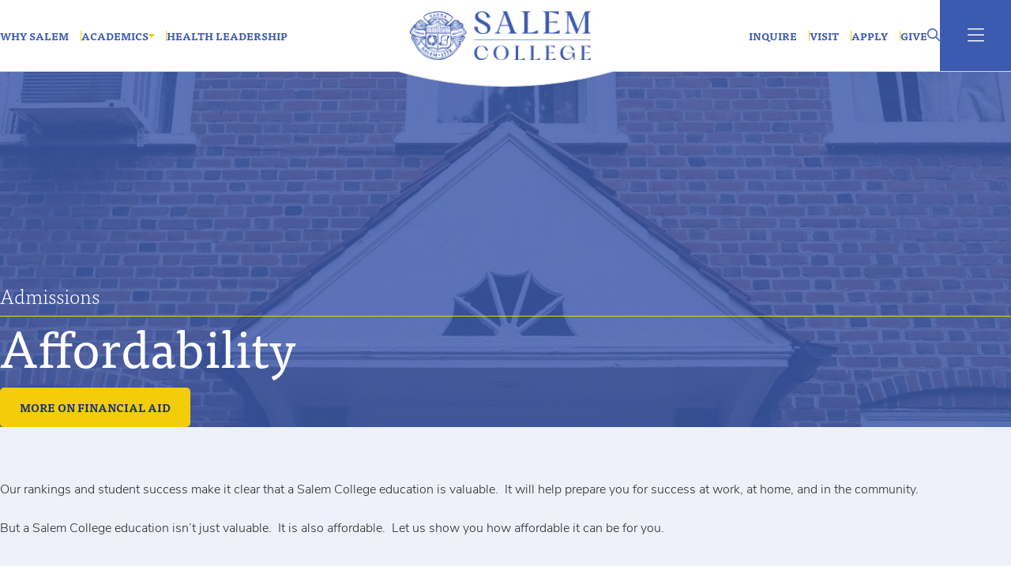

--- FILE ---
content_type: text/html; charset=UTF-8
request_url: https://www.salem.edu/admissions/affordability/
body_size: 12326
content:

<!DOCTYPE html>
<html lang="en">
<head>
  	<style>img:is([sizes="auto" i], [sizes^="auto," i]) { contain-intrinsic-size: 3000px 1500px }</style>
	
		<!-- All in One SEO 4.9.3 - aioseo.com -->
	<meta name="robots" content="max-image-preview:large" />
	<link rel="canonical" href="https://www.salem.edu/admissions/affordability/" />
	<meta name="generator" content="All in One SEO (AIOSEO) 4.9.3" />
		<meta property="og:locale" content="en_US" />
		<meta property="og:site_name" content="Salem College - Situated in Winston-Salem, NC, Salem is an intimate learning community of women from all over the world and is one of our nation’s most distinguished private liberal arts colleges." />
		<meta property="og:type" content="article" />
		<meta property="og:title" content="Affordability - Salem College" />
		<meta property="og:url" content="https://www.salem.edu/admissions/affordability/" />
		<meta property="article:published_time" content="2023-09-19T18:52:46+00:00" />
		<meta property="article:modified_time" content="2025-03-03T16:27:15+00:00" />
		<meta name="twitter:card" content="summary_large_image" />
		<meta name="twitter:title" content="Affordability - Salem College" />
		<script type="application/ld+json" class="aioseo-schema">
			{"@context":"https:\/\/schema.org","@graph":[{"@type":"BreadcrumbList","@id":"https:\/\/www.salem.edu\/admissions\/affordability\/#breadcrumblist","itemListElement":[{"@type":"ListItem","@id":"https:\/\/www.salem.edu#listItem","position":1,"name":"Home","item":"https:\/\/www.salem.edu","nextItem":{"@type":"ListItem","@id":"https:\/\/www.salem.edu\/admissions\/#listItem","name":"Admissions"}},{"@type":"ListItem","@id":"https:\/\/www.salem.edu\/admissions\/#listItem","position":2,"name":"Admissions","item":"https:\/\/www.salem.edu\/admissions\/","nextItem":{"@type":"ListItem","@id":"https:\/\/www.salem.edu\/admissions\/affordability\/#listItem","name":"Affordability"},"previousItem":{"@type":"ListItem","@id":"https:\/\/www.salem.edu#listItem","name":"Home"}},{"@type":"ListItem","@id":"https:\/\/www.salem.edu\/admissions\/affordability\/#listItem","position":3,"name":"Affordability","previousItem":{"@type":"ListItem","@id":"https:\/\/www.salem.edu\/admissions\/#listItem","name":"Admissions"}}]},{"@type":"Organization","@id":"https:\/\/www.salem.edu\/#organization","name":"Salem College","description":"Situated in Winston-Salem, NC, Salem is an intimate learning community of women from all over the world and is one of our nation\u2019s most distinguished private liberal arts colleges.","url":"https:\/\/www.salem.edu\/"},{"@type":"WebPage","@id":"https:\/\/www.salem.edu\/admissions\/affordability\/#webpage","url":"https:\/\/www.salem.edu\/admissions\/affordability\/","name":"Affordability - Salem College","inLanguage":"en-US","isPartOf":{"@id":"https:\/\/www.salem.edu\/#website"},"breadcrumb":{"@id":"https:\/\/www.salem.edu\/admissions\/affordability\/#breadcrumblist"},"datePublished":"2023-09-19T18:52:46-04:00","dateModified":"2025-03-03T11:27:15-05:00"},{"@type":"WebSite","@id":"https:\/\/www.salem.edu\/#website","url":"https:\/\/www.salem.edu\/","name":"Salem College","description":"Situated in Winston-Salem, NC, Salem is an intimate learning community of women from all over the world and is one of our nation\u2019s most distinguished private liberal arts colleges.","inLanguage":"en-US","publisher":{"@id":"https:\/\/www.salem.edu\/#organization"}}]}
		</script>
		<!-- All in One SEO -->


	<!-- This site is optimized with the Yoast SEO plugin v26.7 - https://yoast.com/wordpress/plugins/seo/ -->
	<title>Affordability - Salem College</title>
	<link rel="canonical" href="https://www.salem.edu/admissions/affordability/" />
	<meta property="og:locale" content="en_US" />
	<meta property="og:type" content="article" />
	<meta property="og:title" content="Affordability | Salem College" />
	<meta property="og:url" content="https://www.salem.edu/admissions/affordability/" />
	<meta property="og:site_name" content="Salem College" />
	<meta property="article:publisher" content="https://www.facebook.com/salemcollege/" />
	<meta property="article:modified_time" content="2025-03-03T16:27:15+00:00" />
	<meta property="og:image" content="https://www.salem.edu/wp-content/uploads/site/footer.jpg" />
	<meta property="og:image:width" content="1700" />
	<meta property="og:image:height" content="653" />
	<meta property="og:image:type" content="image/jpeg" />
	<meta name="twitter:card" content="summary_large_image" />
	<meta name="twitter:site" content="@salemcollege" />
	<script type="application/ld+json" class="yoast-schema-graph">{"@context":"https://schema.org","@graph":[{"@type":"WebPage","@id":"https://www.salem.edu/admissions/affordability/","url":"https://www.salem.edu/admissions/affordability/","name":"Affordability | Salem College","isPartOf":{"@id":"https://www.salem.edu/#website"},"datePublished":"2023-09-19T18:52:46+00:00","dateModified":"2025-03-03T16:27:15+00:00","breadcrumb":{"@id":"https://www.salem.edu/admissions/affordability/#breadcrumb"},"inLanguage":"en-US","potentialAction":[{"@type":"ReadAction","target":["https://www.salem.edu/admissions/affordability/"]}]},{"@type":"BreadcrumbList","@id":"https://www.salem.edu/admissions/affordability/#breadcrumb","itemListElement":[{"@type":"ListItem","position":1,"name":"Home","item":"https://www.salem.edu/"},{"@type":"ListItem","position":2,"name":"Admissions","item":"https://www.salem.edu/admissions/"},{"@type":"ListItem","position":3,"name":"Affordability"}]},{"@type":"WebSite","@id":"https://www.salem.edu/#website","url":"https://www.salem.edu/","name":"Salem College","description":"Situated in Winston-Salem, NC, Salem is an intimate learning community of women from all over the world and is one of our nation’s most distinguished private liberal arts colleges.","publisher":{"@id":"https://www.salem.edu/#organization"},"potentialAction":[{"@type":"SearchAction","target":{"@type":"EntryPoint","urlTemplate":"https://www.salem.edu/?s={search_term_string}"},"query-input":{"@type":"PropertyValueSpecification","valueRequired":true,"valueName":"search_term_string"}}],"inLanguage":"en-US"},{"@type":"Organization","@id":"https://www.salem.edu/#organization","name":"Salem College","url":"https://www.salem.edu/","logo":{"@type":"ImageObject","inLanguage":"en-US","@id":"https://www.salem.edu/#/schema/logo/image/","url":"https://salem.edu/wp-content/uploads/2023/09/logo-primary.png","contentUrl":"https://salem.edu/wp-content/uploads/2023/09/logo-primary.png","width":470,"height":128,"caption":"Salem College"},"image":{"@id":"https://www.salem.edu/#/schema/logo/image/"},"sameAs":["https://www.facebook.com/salemcollege/","https://x.com/salemcollege","https://www.instagram.com/salemcollege/","https://www.youtube.com/@SalemCollegeNC","https://www.linkedin.com/school/salem-college/"]}]}</script>
	<!-- / Yoast SEO plugin. -->


<link rel='dns-prefetch' href='//www.googletagmanager.com' />
<link rel='stylesheet' id='wp-block-library-css' href='https://www.salem.edu/wp-includes/css/dist/block-library/style.min.css?ver=6.8.3' type='text/css' media='all' />
<style id='classic-theme-styles-inline-css' type='text/css'>
/*! This file is auto-generated */
.wp-block-button__link{color:#fff;background-color:#32373c;border-radius:9999px;box-shadow:none;text-decoration:none;padding:calc(.667em + 2px) calc(1.333em + 2px);font-size:1.125em}.wp-block-file__button{background:#32373c;color:#fff;text-decoration:none}
</style>
<link rel='stylesheet' id='aioseo/css/src/vue/standalone/blocks/table-of-contents/global.scss-css' href='https://www.salem.edu/wp-content/plugins/all-in-one-seo-pack/dist/Lite/assets/css/table-of-contents/global.e90f6d47.css?ver=4.9.3' type='text/css' media='all' />
<link rel='stylesheet' id='slick-css' href='//cdnjs.cloudflare.com/ajax/libs/slick-carousel/1.9.0/slick.css?ver=6.8.3' type='text/css' media='all' />
<link rel='stylesheet' id='typekit-css' href='//use.typekit.net/opz3ohv.css?ver=6.8.3' type='text/css' media='all' />
<link rel='stylesheet' id='app-css' href='https://www.salem.edu/wp-content/themes/base-theme/dist/app.css?ver=1728063452' type='text/css' media='all' />
<link rel='stylesheet' id='salem-college-css' href='https://www.salem.edu/wp-content/themes/salem-college/style.css?ver=6.8.3' type='text/css' media='all' />
<link rel='stylesheet' id='tablepress-default-css' href='https://www.salem.edu/wp-content/uploads/tablepress-combined.min.css?ver=44' type='text/css' media='all' />
<link rel='stylesheet' id='ics-calendar-css' href='https://www.salem.edu/wp-content/plugins/ics-calendar/assets/style.min.css?ver=12.0.1' type='text/css' media='all' />
<script type="text/javascript" id="gtmkit-js-before" data-cfasync="false" data-nowprocket="" data-cookieconsent="ignore">
/* <![CDATA[ */
		window.gtmkit_settings = {"datalayer_name":"dataLayer","console_log":false};
		window.gtmkit_data = {};
		window.dataLayer = window.dataLayer || [];
				
/* ]]> */
</script>
<script type="text/javascript" src="https://www.salem.edu/wp-includes/js/jquery/jquery.min.js?ver=3.7.1" id="jquery-core-js"></script>
<script type="text/javascript" src="https://www.salem.edu/wp-includes/js/jquery/jquery-migrate.min.js?ver=3.4.1" id="jquery-migrate-js"></script>
<script type="text/javascript" src="//kit.fontawesome.com/805d3a5b98.js?ver=6.8.3" id="fontawesome-js"></script>

<!-- Google tag (gtag.js) snippet added by Site Kit -->
<!-- Google Analytics snippet added by Site Kit -->
<script type="text/javascript" src="https://www.googletagmanager.com/gtag/js?id=G-D1CNTHX4W6" id="google_gtagjs-js" async></script>
<script type="text/javascript" id="google_gtagjs-js-after">
/* <![CDATA[ */
window.dataLayer = window.dataLayer || [];function gtag(){dataLayer.push(arguments);}
gtag("set","linker",{"domains":["www.salem.edu"]});
gtag("js", new Date());
gtag("set", "developer_id.dZTNiMT", true);
gtag("config", "G-D1CNTHX4W6");
/* ]]> */
</script>
<meta name="generator" content="Site Kit by Google 1.170.0" />    <meta name="viewport" content="width=device-width, initial-scale=1">
          <link rel="icon" href="https://www.salem.edu/wp-content/uploads/global/fav.png">
        <!-- Google Tag Manager -->
    <script>(function(w,d,s,l,i){w[l]=w[l]||[];w[l].push({'gtm.start':
    new Date().getTime(),event:'gtm.js'});var f=d.getElementsByTagName(s)[0],
    j=d.createElement(s),dl=l!='dataLayer'?'&l='+l:'';j.async=true;j.src=
    'https://www.googletagmanager.com/gtm.js?id='+i+dl;f.parentNode.insertBefore(j,f);
    })(window,document,'script','dataLayer', 'GTM-T2J6NZT');</script>
    <!-- End Google Tag Manager -->
<meta name="generator" content="Elementor 3.34.1; features: e_font_icon_svg, additional_custom_breakpoints; settings: css_print_method-external, google_font-enabled, font_display-auto">
			<style>
				.e-con.e-parent:nth-of-type(n+4):not(.e-lazyloaded):not(.e-no-lazyload),
				.e-con.e-parent:nth-of-type(n+4):not(.e-lazyloaded):not(.e-no-lazyload) * {
					background-image: none !important;
				}
				@media screen and (max-height: 1024px) {
					.e-con.e-parent:nth-of-type(n+3):not(.e-lazyloaded):not(.e-no-lazyload),
					.e-con.e-parent:nth-of-type(n+3):not(.e-lazyloaded):not(.e-no-lazyload) * {
						background-image: none !important;
					}
				}
				@media screen and (max-height: 640px) {
					.e-con.e-parent:nth-of-type(n+2):not(.e-lazyloaded):not(.e-no-lazyload),
					.e-con.e-parent:nth-of-type(n+2):not(.e-lazyloaded):not(.e-no-lazyload) * {
						background-image: none !important;
					}
				}
			</style>
			<link rel="icon" href="https://www.salem.edu/wp-content/uploads/2025/01/cropped-Salem-College-Seal-32x32.png" sizes="32x32" />
<link rel="icon" href="https://www.salem.edu/wp-content/uploads/2025/01/cropped-Salem-College-Seal-192x192.png" sizes="192x192" />
<link rel="apple-touch-icon" href="https://www.salem.edu/wp-content/uploads/2025/01/cropped-Salem-College-Seal-180x180.png" />
<meta name="msapplication-TileImage" content="https://www.salem.edu/wp-content/uploads/2025/01/cropped-Salem-College-Seal-270x270.png" />
</head>
<body>
  <!-- Google Tag Manager (noscript) -->
    <noscript><iframe src="https://www.googletagmanager.com/ns.html?id=GTM-T2J6NZT" height="0" width="0" style="display:none;visibility:hidden"></iframe></noscript>
  <!-- End Google Tag Manager (noscript) -->
  <a href="#main" class="u:hidden">Skip to content</a>
  <header class="block:header">
    <div class="block:header::wrapper">
      <div class="block:header::boxed">
        <div class="block:header::box">
          <h3 id="header-menu-1" class="u:hidden">Header Menu One</h3>
          <nav class="nav:header" aria-labelledby="header-menu-1">
            <ul>
              <li id="menu-item-234" class="menu-item menu-item-type-post_type menu-item-object-page menu-item-234"><a href="https://www.salem.edu/about/why-salem/">Why Salem</a></li>
<li id="menu-item-235" class="menu-item menu-item-type-post_type menu-item-object-page menu-item-has-children menu-item-235"><a href="https://www.salem.edu/academics/">Academics</a>
<ul class="sub-menu">
	<li id="menu-item-385" class="menu-item menu-item-type-post_type_archive menu-item-object-program menu-item-385"><a href="https://www.salem.edu/academics/academic-programs/">Programs</a></li>
</ul>
</li>
<li id="menu-item-236" class="menu-item menu-item-type-post_type menu-item-object-page menu-item-236"><a href="https://www.salem.edu/health-leadership/">Health Leadership</a></li>
            </ul>
          </nav>
        </div>
        <div class="block:header::box">
          <a href="/" class="block:header::logo">
            <img width="470" height="128" src="https://www.salem.edu/wp-content/uploads/2023/09/logo-primary.png" class="attachment-full size-full" alt="Salem College Logo" decoding="async" srcset="https://www.salem.edu/wp-content/uploads/2023/09/logo-primary.png 470w, https://www.salem.edu/wp-content/uploads/2023/09/logo-primary-300x82.png 300w" sizes="(max-width: 470px) 100vw, 470px" />          </a>
        </div>
        <div class="block:header::box">
          <h3 id="header-menu-2" class="u:hidden">Header Menu 2</h3>
          <nav class="nav:header" aria-labelledby="header-menu-2">
            <ul>
              <li id="menu-item-2461" class="menu-item menu-item-type-post_type menu-item-object-page menu-item-2461"><a href="https://www.salem.edu/contact/">Inquire</a></li>
<li id="menu-item-238" class="menu-item menu-item-type-post_type menu-item-object-page menu-item-238"><a href="https://www.salem.edu/visit/">Visit</a></li>
<li id="menu-item-2386" class="menu-item menu-item-type-post_type menu-item-object-page menu-item-2386"><a href="https://www.salem.edu/admissions/choose-salem/">Apply</a></li>
<li id="menu-item-2333" class="menu-item menu-item-type-post_type menu-item-object-page menu-item-2333"><a href="https://www.salem.edu/give/">Give</a></li>
            </ul>
          </nav>
          <h3 id="header-menu-actions" class="u:hidden">Header Actions Menu</h3>
          <nav class="block:header::actions" aria-labelledby="header-menu-actions">
            <a href="/?s=">
              <i class="fa-regular fa-magnifying-glass"></i>
              <span class="u:hidden">Site Search</span>
            </a>
          </nav>
          <button aria-label="Open Main Menu" class="bit:button@menu" menu@toggle>
            <i class="fa-light fa-bars"></i>
          </button>
        </div>
      </div>
    </div>
  </header>

  <aside class="block:megamenu">
    <button aria-label="Close Main Menu" class="block:megamenu::close" menu@toggle>
      <i class="fa-light fa-xmark"></i>
    </button>
    <div class="block:megamenu::boxed">
      <div class="block:megamenu::mark" style="background-image: url(https://www.salem.edu/wp-content/uploads/site/Seal-white.png);"></div>
      <div class="block:megamenu::header">
        <a href="/" class="block:megamenu::logo"><img width="469" height="128" src="https://www.salem.edu/wp-content/uploads/site/logo-three.png" class="attachment-full size-full" alt="Salem Logo - White" decoding="async" srcset="https://www.salem.edu/wp-content/uploads/site/logo-three.png 469w, https://www.salem.edu/wp-content/uploads/site/logo-three-300x82.png 300w" sizes="(max-width: 469px) 100vw, 469px" /></a>
      </div>
      <div class="block:megamenu::cols">
        <div class="block:megamenu::col">
          <h3 id="top-menu-primary" class="u:hidden">Primary Menu</h3>
          <nav class="nav:primary" aria-labelledby="top-menu-primary">
            <ul>
              <li id="menu-item-247" class="menu-item menu-item-type-post_type menu-item-object-page menu-item-has-children menu-item-247"><a href="https://www.salem.edu/about/">About</a>
<ul class="sub-menu">
	<li id="menu-item-1734" class="menu-item menu-item-type-post_type menu-item-object-page menu-item-1734"><a href="https://www.salem.edu/about/fast-facts/">About Salem</a></li>
	<li id="menu-item-1291" class="menu-item menu-item-type-post_type menu-item-object-page menu-item-1291"><a href="https://www.salem.edu/about/why-salem/">The Women&#8217;s College Advantage</a></li>
	<li id="menu-item-1319" class="menu-item menu-item-type-post_type menu-item-object-page menu-item-has-children menu-item-1319"><a href="https://www.salem.edu/about/our-commitments/">Our Commitments</a>
	<ul class="sub-menu">
		<li id="menu-item-1366" class="menu-item menu-item-type-post_type menu-item-object-page menu-item-1366"><a href="https://www.salem.edu/about/our-commitments/">Overview</a></li>
		<li id="menu-item-1320" class="menu-item menu-item-type-post_type menu-item-object-page menu-item-1320"><a href="https://www.salem.edu/health-leadership/">Health Leadership</a></li>
		<li id="menu-item-1321" class="menu-item menu-item-type-post_type menu-item-object-page menu-item-1321"><a href="https://www.salem.edu/about/our-commitments/well-being/">Well-being</a></li>
		<li id="menu-item-2468" class="menu-item menu-item-type-post_type menu-item-object-page menu-item-2468"><a href="https://www.salem.edu/about/our-commitments/gender-inclusivity-edi/">Gender Inclusivity and EDI</a></li>
		<li id="menu-item-1322" class="menu-item menu-item-type-post_type menu-item-object-page menu-item-1322"><a href="https://www.salem.edu/about/our-commitments/gender-equity/">Gender Equity</a></li>
	</ul>
</li>
	<li id="menu-item-1365" class="menu-item menu-item-type-post_type menu-item-object-page menu-item-1365"><a href="https://www.salem.edu/about/our-location/">Our City</a></li>
	<li id="menu-item-1371" class="menu-item menu-item-type-custom menu-item-object-custom menu-item-has-children menu-item-1371"><a href="#">Campus</a>
	<ul class="sub-menu">
		<li id="menu-item-1764" class="menu-item menu-item-type-post_type menu-item-object-page menu-item-1764"><a href="https://www.salem.edu/about/our-campus/">Our Campus</a></li>
		<li id="menu-item-1372" class="menu-item menu-item-type-post_type menu-item-object-page menu-item-1372"><a href="https://www.salem.edu/about/our-campus/campus-store/">Campus Store</a></li>
		<li id="menu-item-2470" class="menu-item menu-item-type-post_type menu-item-object-page menu-item-2470"><a href="https://www.salem.edu/campus-map-directions/">Campus Map and Directions</a></li>
	</ul>
</li>
	<li id="menu-item-1416" class="menu-item menu-item-type-post_type menu-item-object-page menu-item-has-children menu-item-1416"><a href="https://www.salem.edu/about/our-story/">Our Story</a>
	<ul class="sub-menu">
		<li id="menu-item-1415" class="menu-item menu-item-type-post_type menu-item-object-page menu-item-1415"><a href="https://www.salem.edu/about/our-story/overview/">Overview</a></li>
		<li id="menu-item-1520" class="menu-item menu-item-type-post_type menu-item-object-page menu-item-1520"><a href="https://www.salem.edu/about/milestones/">Milestones</a></li>
		<li id="menu-item-1417" class="menu-item menu-item-type-custom menu-item-object-custom menu-item-1417"><a target="_blank" href="https://www.salemacademyandcollege.org/ams">Anna Maria Samuel Project</a></li>
		<li id="menu-item-1771" class="menu-item menu-item-type-post_type menu-item-object-page menu-item-1771"><a href="https://www.salem.edu/about/our-story/250th-anniversary/">250th Anniversary</a></li>
	</ul>
</li>
	<li id="menu-item-1418" class="menu-item menu-item-type-custom menu-item-object-custom menu-item-1418"><a target="_blank" href="https://strategicplan.salem.edu/">Our Strategic Plan</a></li>
	<li id="menu-item-3063" class="menu-item menu-item-type-post_type menu-item-object-page menu-item-3063"><a href="https://www.salem.edu/about/annual-report/">Annual Report</a></li>
	<li id="menu-item-1737" class="menu-item menu-item-type-custom menu-item-object-custom menu-item-has-children menu-item-1737"><a href="#">Leadership</a>
	<ul class="sub-menu">
		<li id="menu-item-1736" class="menu-item menu-item-type-post_type menu-item-object-page menu-item-1736"><a href="https://www.salem.edu/about/leadership/">Our Leadership</a></li>
		<li id="menu-item-4152" class="menu-item menu-item-type-post_type menu-item-object-page menu-item-4152"><a href="https://www.salem.edu/presidential-search/">Presidential Search</a></li>
		<li id="menu-item-1741" class="menu-item menu-item-type-post_type menu-item-object-page menu-item-1741"><a href="https://www.salem.edu/about/leadership/the-presidents-cabinet/">The President’s Cabinet</a></li>
		<li id="menu-item-1739" class="menu-item menu-item-type-post_type menu-item-object-page menu-item-1739"><a href="https://www.salem.edu/about/leadership/board-of-trustees/">Board of Trustees</a></li>
		<li id="menu-item-1740" class="menu-item menu-item-type-post_type menu-item-object-page menu-item-1740"><a href="https://www.salem.edu/?page_id=997">President’s Advisory Council</a></li>
	</ul>
</li>
	<li id="menu-item-1435" class="menu-item menu-item-type-post_type menu-item-object-page menu-item-has-children menu-item-1435"><a href="https://www.salem.edu/about/title-ix/">Title IX</a>
	<ul class="sub-menu">
		<li id="menu-item-1789" class="menu-item menu-item-type-post_type menu-item-object-page menu-item-1789"><a href="https://www.salem.edu/about/title-ix/overview/">Overview</a></li>
	</ul>
</li>
	<li id="menu-item-3326" class="menu-item menu-item-type-post_type menu-item-object-page menu-item-3326"><a href="https://www.salem.edu/hlf/">Health Leadership Forum</a></li>
	<li id="menu-item-388" class="menu-item menu-item-type-post_type menu-item-object-page menu-item-388"><a href="https://www.salem.edu/news/">Salem News</a></li>
	<li id="menu-item-361" class="menu-item menu-item-type-post_type_archive menu-item-object-story menu-item-361"><a href="https://www.salem.edu/about/salem-stories/">Salem Stories</a></li>
	<li id="menu-item-329" class="menu-item menu-item-type-post_type_archive menu-item-object-staff menu-item-329"><a href="https://www.salem.edu/team/">Staff &#038; Faculty Directory</a></li>
</ul>
</li>
<li id="menu-item-266" class="menu-item menu-item-type-post_type menu-item-object-page menu-item-has-children menu-item-266"><a href="https://www.salem.edu/academics/">Academics</a>
<ul class="sub-menu">
	<li id="menu-item-324" class="menu-item menu-item-type-post_type_archive menu-item-object-program menu-item-324"><a href="https://www.salem.edu/academics/academic-programs/">Academic Programs</a></li>
	<li id="menu-item-1587" class="menu-item menu-item-type-post_type menu-item-object-page menu-item-has-children menu-item-1587"><a href="https://www.salem.edu/academics/distinctive-experiences/">Distinctive Experiences</a>
	<ul class="sub-menu">
		<li id="menu-item-1586" class="menu-item menu-item-type-post_type menu-item-object-page menu-item-1586"><a href="https://www.salem.edu/academics/distinctive-experiences/overview/">Overview</a></li>
		<li id="menu-item-1590" class="menu-item menu-item-type-post_type menu-item-object-program menu-item-1590"><a href="https://www.salem.edu/academics/academic-programs/rise-leadership/">RISE Leadership</a></li>
		<li id="menu-item-1589" class="menu-item menu-item-type-post_type menu-item-object-program menu-item-1589"><a href="https://www.salem.edu/academics/academic-programs/engaging-ethics/">Engaging Ethics</a></li>
		<li id="menu-item-1588" class="menu-item menu-item-type-post_type menu-item-object-program menu-item-1588"><a href="https://www.salem.edu/academics/academic-programs/honors-program/">Honors Program</a></li>
		<li id="menu-item-1593" class="menu-item menu-item-type-post_type menu-item-object-program menu-item-1593"><a href="https://www.salem.edu/academics/academic-programs/salem-scholars-program/">Salem Scholars</a></li>
		<li id="menu-item-1830" class="menu-item menu-item-type-post_type menu-item-object-program menu-item-1830"><a href="https://www.salem.edu/academics/academic-programs/study-away/">Study Away</a></li>
		<li id="menu-item-1591" class="menu-item menu-item-type-post_type menu-item-object-page menu-item-1591"><a href="https://www.salem.edu/academics/celebration-of-academic-excellence/">Celebration of Academic Excellence</a></li>
		<li id="menu-item-1831" class="menu-item menu-item-type-post_type menu-item-object-program menu-item-1831"><a href="https://www.salem.edu/academics/academic-programs/pre-professional-programs/">Pre-Professional Programs</a></li>
	</ul>
</li>
	<li id="menu-item-1597" class="menu-item menu-item-type-post_type menu-item-object-page menu-item-has-children menu-item-1597"><a href="https://www.salem.edu/centers/">Centers</a>
	<ul class="sub-menu">
		<li id="menu-item-1599" class="menu-item menu-item-type-post_type menu-item-object-page menu-item-1599"><a href="https://www.salem.edu/centers/campus-culture-care/">Center for Campus Culture and Care</a></li>
		<li id="menu-item-1835" class="menu-item menu-item-type-post_type menu-item-object-page menu-item-1835"><a href="https://www.salem.edu/centers/lucy-rose-center/">Lucy Rose Center</a></li>
		<li id="menu-item-1598" class="menu-item menu-item-type-post_type menu-item-object-page menu-item-1598"><a href="https://www.salem.edu/centers/center-for-women-writers/">Center for Women Writers</a></li>
		<li id="menu-item-1601" class="menu-item menu-item-type-post_type menu-item-object-page menu-item-1601"><a href="https://www.salem.edu/centers/center-for-action-and-public-service/">Center for Action and Public Service</a></li>
		<li id="menu-item-1603" class="menu-item menu-item-type-post_type menu-item-object-page menu-item-1603"><a href="https://www.salem.edu/centers/center-for-women-in-entrepreneurship-business/">Center for Women in Entrepreneurship and Business</a></li>
		<li id="menu-item-2407" class="menu-item menu-item-type-post_type menu-item-object-page menu-item-2407"><a href="https://www.salem.edu/centers/fleer-program/">Fleer Program</a></li>
	</ul>
</li>
	<li id="menu-item-1836" class="menu-item menu-item-type-custom menu-item-object-custom menu-item-1836"><a href="https://catalog.salem.edu/">Academic Catalog</a></li>
	<li id="menu-item-1848" class="menu-item menu-item-type-post_type menu-item-object-page menu-item-1848"><a href="https://www.salem.edu/academics/academic-calendar/">Academic Calendar</a></li>
	<li id="menu-item-2408" class="menu-item menu-item-type-post_type menu-item-object-page menu-item-2408"><a href="https://www.salem.edu/academics/academic-support/">Academic Support</a></li>
	<li id="menu-item-1437" class="menu-item menu-item-type-custom menu-item-object-custom menu-item-1437"><a target="_blank" href="https://guides.library.salem.edu/home">Library</a></li>
	<li id="menu-item-2409" class="menu-item menu-item-type-post_type menu-item-object-page menu-item-2409"><a href="https://www.salem.edu/academics/registrar/">Registrar</a></li>
	<li id="menu-item-2410" class="menu-item menu-item-type-post_type menu-item-object-page menu-item-2410"><a href="https://www.salem.edu/academics/student-awards-and-prizes/">Student Awards and Prizes</a></li>
</ul>
</li>
<li id="menu-item-1370" class="menu-item menu-item-type-post_type menu-item-object-page current-page-ancestor current-menu-ancestor current-menu-parent current-page-parent current_page_parent current_page_ancestor menu-item-has-children menu-item-1370"><a href="https://www.salem.edu/admissions/">Admissions</a>
<ul class="sub-menu">
	<li id="menu-item-2041" class="menu-item menu-item-type-post_type menu-item-object-page menu-item-2041"><a href="https://www.salem.edu/admissions/choose-salem/">Choose Salem</a></li>
	<li id="menu-item-2411" class="menu-item menu-item-type-custom menu-item-object-custom menu-item-has-children menu-item-2411"><a href="#">Apply</a>
	<ul class="sub-menu">
		<li id="menu-item-2412" class="menu-item menu-item-type-post_type menu-item-object-page menu-item-2412"><a href="https://www.salem.edu/admissions/undergraduate/">Undergraduate</a></li>
		<li id="menu-item-2413" class="menu-item menu-item-type-post_type menu-item-object-page menu-item-2413"><a href="https://www.salem.edu/admissions/graduate/">Graduate</a></li>
		<li id="menu-item-2414" class="menu-item menu-item-type-post_type menu-item-object-page menu-item-2414"><a href="https://www.salem.edu/admissions/transfer/">Transfer</a></li>
		<li id="menu-item-2415" class="menu-item menu-item-type-post_type menu-item-object-page menu-item-2415"><a href="https://www.salem.edu/admissions/international/">International</a></li>
	</ul>
</li>
	<li id="menu-item-2416" class="menu-item menu-item-type-post_type menu-item-object-page menu-item-2416"><a href="https://www.salem.edu/admissions/meet-your-counselors/">Meet Your Counselors</a></li>
	<li id="menu-item-2417" class="menu-item menu-item-type-custom menu-item-object-custom menu-item-has-children menu-item-2417"><a href="#">Visit</a>
	<ul class="sub-menu">
		<li id="menu-item-2418" class="menu-item menu-item-type-post_type menu-item-object-page menu-item-2418"><a href="https://www.salem.edu/visit/">Visit Salem College</a></li>
		<li id="menu-item-2419" class="menu-item menu-item-type-post_type menu-item-object-page menu-item-2419"><a href="https://www.salem.edu/ticket/">Ticket to Salem</a></li>
		<li id="menu-item-2420" class="menu-item menu-item-type-post_type menu-item-object-page menu-item-2420"><a href="https://www.salem.edu/admissions/events/">Admission Events</a></li>
	</ul>
</li>
	<li id="menu-item-2421" class="menu-item menu-item-type-post_type menu-item-object-page current-menu-item page_item page-item-1313 current_page_item menu-item-2421"><a href="https://www.salem.edu/admissions/affordability/" aria-current="page">Affordability</a></li>
	<li id="menu-item-2423" class="menu-item menu-item-type-custom menu-item-object-custom menu-item-2423"><a href="http://www.salem.edu/financialaid">Financial Aid</a></li>
	<li id="menu-item-1444" class="menu-item menu-item-type-post_type menu-item-object-page menu-item-1444"><a href="https://www.salem.edu/admissions/new-students/">Accepted Students</a></li>
	<li id="menu-item-2042" class="menu-item menu-item-type-post_type menu-item-object-page menu-item-2042"><a href="https://www.salem.edu/admissions/admission-faqs/">Admission FAQs</a></li>
</ul>
</li>
<li id="menu-item-273" class="menu-item menu-item-type-post_type menu-item-object-page menu-item-has-children menu-item-273"><a href="https://www.salem.edu/campus-life/">Campus Life</a>
<ul class="sub-menu">
	<li id="menu-item-2434" class="menu-item menu-item-type-post_type menu-item-object-page menu-item-2434"><a href="https://www.salem.edu/campus-life/vibrant-active-campus/">Vibrant, Active Campus</a></li>
	<li id="menu-item-2436" class="menu-item menu-item-type-custom menu-item-object-custom menu-item-has-children menu-item-2436"><a href="#">Residence Life</a>
	<ul class="sub-menu">
		<li id="menu-item-2435" class="menu-item menu-item-type-post_type menu-item-object-page menu-item-2435"><a href="https://www.salem.edu/campus-life/residence-life/overview/">Overview</a></li>
		<li id="menu-item-2437" class="menu-item menu-item-type-post_type menu-item-object-page menu-item-2437"><a href="https://www.salem.edu/campus-life/residence-life/residence-halls/">Residence Halls</a></li>
		<li id="menu-item-2443" class="menu-item menu-item-type-post_type menu-item-object-page menu-item-2443"><a href="https://www.salem.edu/campus-life/clubs-and-organizations/">Clubs and Organizations</a></li>
	</ul>
</li>
	<li id="menu-item-4247" class="menu-item menu-item-type-post_type menu-item-object-page menu-item-4247"><a href="https://www.salem.edu/about/our-commitments/well-being/">Well-being</a></li>
	<li id="menu-item-2445" class="menu-item menu-item-type-post_type menu-item-object-page menu-item-2445"><a href="https://www.salem.edu/campus-life/traditions/">Traditions</a></li>
	<li id="menu-item-2446" class="menu-item menu-item-type-post_type menu-item-object-page menu-item-2446"><a href="https://www.salem.edu/campus-life/honor-code/">Honor Code</a></li>
	<li id="menu-item-1472" class="menu-item menu-item-type-post_type menu-item-object-page menu-item-1472"><a href="https://www.salem.edu/campus-life/dining/">Dining</a></li>
	<li id="menu-item-2447" class="menu-item menu-item-type-post_type menu-item-object-page menu-item-2447"><a href="https://www.salem.edu/campus-life/health-services/">Health Services</a></li>
	<li id="menu-item-1471" class="menu-item menu-item-type-post_type menu-item-object-page menu-item-1471"><a href="https://www.salem.edu/campus-life/counseling-services/">Counseling Services at Salem Academy and College</a></li>
	<li id="menu-item-2449" class="menu-item menu-item-type-post_type menu-item-object-page menu-item-2449"><a href="https://www.salem.edu/campus-life/public-safety/">Public Safety</a></li>
</ul>
</li>
<li id="menu-item-2460" class="menu-item menu-item-type-custom menu-item-object-custom menu-item-2460"><a target="_blank" href="https://salemspirits.com/landing/index">Athletics</a></li>
<li id="menu-item-272" class="menu-item menu-item-type-post_type menu-item-object-page menu-item-has-children menu-item-272"><a href="https://www.salem.edu/alumnae/">Alumnae</a>
<ul class="sub-menu">
	<li id="menu-item-2453" class="menu-item menu-item-type-post_type menu-item-object-page menu-item-2453"><a href="https://www.salem.edu/alumnae/reunion/">Reunion Weekend 2026</a></li>
	<li id="menu-item-2450" class="menu-item menu-item-type-post_type menu-item-object-page menu-item-2450"><a href="https://www.salem.edu/alumnae/overview/">Alumnae Overview</a></li>
	<li id="menu-item-2451" class="menu-item menu-item-type-post_type menu-item-object-page menu-item-2451"><a href="https://www.salem.edu/alumnae/events/">Alumnae Events</a></li>
	<li id="menu-item-2452" class="menu-item menu-item-type-post_type menu-item-object-page menu-item-2452"><a href="https://www.salem.edu/alumnae/alumnae-board/">Alumnae Board</a></li>
	<li id="menu-item-2454" class="menu-item menu-item-type-post_type menu-item-object-page menu-item-2454"><a href="https://www.salem.edu/alumnae/alumnae-refer-a-student-form/">Refer a Student</a></li>
	<li id="menu-item-3464" class="menu-item menu-item-type-custom menu-item-object-custom menu-item-3464"><a href="https://salemacademy.com/alumnae/academy-hotel/">The Academy Hotel</a></li>
</ul>
</li>
            </ul>
          </nav>
        </div>
        <div class="block:megamenu::col">
          <form action="/" class="form:search block:megamenu::search">
            <div class="form:search::inputwrapper">
              <i class="fa-regular fa-magnifying-glass"></i>
              <input id="form-search-input" type="text" class="form:search::input" name="s" placeholder="Search" />
              <label for="form-search-input" class="form:search::label">Search</label>
            </div>
            <button aria-label="Search site with input" class="form:search::button bit:button »small »secondary">Go</button>
          </form>
          <h3 id="menu-top-quicklinks" class="u:hidden">Top Menu Quicklinks</h3>
          <nav aria-labelledby="menu-top-quicklinks" class="nav:quicklinks block:megamenu::quicklinks">
            <ul>
                              <li class="">
                  <a href="/contact/" target="">
                    <i class="fa-light fa-comment-question"></i>                    Inquire                  </a>
                </li>
                              <li class="">
                  <a href="/visit/" target="">
                    <i class="fa-light fa-map"></i>                    Visit                  </a>
                </li>
                              <li class="">
                  <a href="/give/" target="">
                    <i class="fa-light fa-hands-holding-dollar"></i>                    Give                  </a>
                </li>
                              <li class="">
                  <a href="/be-remarkable/" target="">
                    <i class="fa-light fa-star-shooting"></i>                    Be Remarkable                  </a>
                </li>
                              <li class="">
                  <a href="https://mercantile.salem.edu/" target="_blank">
                    <i class="fa-light fa-bag-shopping"></i>                    Campus Store                  </a>
                </li>
                          </ul>
          </nav>
                      <h3 id="menu-top-social" class="u:hidden">Top Menu Social</h3>
            <nav class="nav:social block:megamenu::social" aria-labelledby="menu-top-social">
                              <a href="https://www.facebook.com/salemcollege/" title="Follow us on Facebook" target="_blank">
                  <i class="fa-brands fa-facebook"></i>
                </a>
                                            <a href="https://www.instagram.com/salemcollege/" title="Follow us on Instagram" target="_blank">
                  <i class="fa-brands fa-instagram"></i>
                </a>
                                            <a href="https://twitter.com/salemcollege" title="Follow us on X" target="_blank">
                  <i class="fa-brands fa-x-twitter"></i>
                </a>
                                            <a href="https://www.youtube.com/@SalemCollegeNC" title="Follow us on YouTube" target="_blank">
                  <i class="fa-brands fa-youtube"></i>
                </a>
                                            <a href="https://www.linkedin.com/school/salem-college/" title="Follow us on LinkedIn" target="_blank">
                  <i class="fa-brands fa-linkedin"></i>
                </a>
                          </nav>
                  </div>
      </div>
    </div>
    <button aria-label="Close Main Menu" class="block:megamenu::closealt" menu@toggle></button>
  </aside>
  <div id="main"></div>  <main class="layout:page">
    <div class="block:blocks">
      
<div class="block:intro@cover »layout-left">
  <div class="block:intro@cover::boxed">
    <header class="block:intro@cover::header">
      <h4 class="block:intro@cover::subheading">Admissions</h4>
      <h2 class="block:intro@cover::heading">Affordability</h2>
    </header>
              <div class="block:intro@cover::actions">
                                        <a href="/financial-aid/" target="" class="bit:button »secondary">More on Financial Aid</a>
                        </div>
      </div>
  <figure class="block:intro@cover::media">
    <img width="1500" height="500" src="https://www.salem.edu/wp-content/uploads/blocks/introcover/SalemAcademyandCollege722-e1696528131714-1500x500.jpg" class="attachment-1500x500 size-1500x500" alt="The front of a Salem College campus building" decoding="async" />  </figure>
</div>      
<div
    class="block:content »type-image »no-media »not-filled »media-right"
>
  <div class="block:content::boxed">
        <div class="block:content::box">
      <h2 class="block:content::heading"></h2>
              <div class="block:content::content"><p>Our rankings and student success make it clear that a Salem College education is valuable.  It will help prepare you for success at work, at home, and in the community.</p>
<p>But a Salem College education isn’t just valuable.  It is also affordable.  Let us show you how affordable it can be for you.</p>
</div>
                </div>
  </div>
</div>      
<div
    class="block:content »type-image »no-media »not-filled »media-right"
>
  <div class="block:content::boxed">
        <div class="block:content::box">
      <h2 class="block:content::heading"></h2>
              <div class="block:content::content"><h3><b>Costs</b></h3>
<p>Like all colleges, Salem charges tuition and fees.  Our full-time tuition and fees for the 2025-26 academic year will be $35,200.  If you live on-campus (<a href="https://www.salem.edu/campus-life/residence-life/overview/">and there are many reasons you should</a>), you will pay an additional $14,256 for the year. Tuition and fees and costs for living on campus are called <i>direct costs.</i></p>
<p>There are a few other costs you may face when in college.  We call those <i>indirect costs</i>. They are for things like books and transportation to and from campus. Salem College doesn’t bill you for indirect costs, but you are responsible for paying for them.</p>
<p>Taken together, direct and indirect costs are called the <i>total cost of attendance. </i>You can <a href="https://www.salem.edu/financialaid/cost-attendance-3/">learn more about the total cost of attendance</a> and how it will apply to you here.</p>
</div>
                </div>
  </div>
</div>      
<div
    class="block:content »type-image »no-media »not-filled »media-right"
>
  <div class="block:content::boxed">
        <div class="block:content::box">
      <h2 class="block:content::heading"></h2>
              <div class="block:content::content"><h3><b>Making Salem Affordable</b></h3>
<p>Salem’s tuition and fees, and food and housing costs are less than those at many other independent colleges. In addition, we offer very generous scholarships.</p>
<p><strong><i>Scholarships</i></strong></p>
<p>One-hundred percent of Salem College undergraduates receive a <a href="https://www.salem.edu/financialaid/merit-scholarships/">merit scholarship</a>, recognizing their academic achievements. The average merit scholarship for a new full-time student will be $22,500  in 2025-26. In addition, Salem offers other scholarships associated with student interests and majors.  Our scholarships, then, significantly reduce the cost for you to attend college.</p>
<p><strong><i>Grants</i></strong></p>
<p>In addition to scholarships, you may qualify for federal or state grants to help reduce the cost of college. The most common grant is the Pell grant, but there are others. To find out if you qualify for federal and state grants, please <a href="https://www.salem.edu/financialaid/2024-2025-fafsa-simplification/">complete the FAFSA</a>.</p>
<p><em><strong>Salem Promise</strong></em></p>
<p>This innovative award provides up to 100 percent coverage of tuition and fees for North Carolina resident applicants who are Pell eligible. Salem is ranked 2nd in the nation for Social Mobility because of our outstanding record of graduating students who receive Pell grants. Priority for the Salem Promise will be given to students who have completed admission application and FAFSA by March 1.</p>
</div>
                </div>
  </div>
</div>      
<div
    class="block:content »type-image »no-media »not-filled »media-right"
>
  <div class="block:content::boxed">
        <div class="block:content::box">
      <h2 class="block:content::heading"></h2>
              <div class="block:content::content"><h3><b>Net Cost</b></h3>
<p>When you subtract the scholarships and grants you receive from the direct cost of college, the amount left over is called the net cost. The net cost is the amount you will pay to Salem College.  And here is the great news: the net cost of going to Salem is less than that at many public and private universities.  Here are some real examples of the net cost for current Salem students.</p>
<p>&nbsp;</p>
<span id="tablepress-17-no-2-description" class="tablepress-table-description tablepress-table-description-id-17">Example 1: North Carolina Resident, Pell Eligible, Living On-Campus, 2025-26<br />
</span>

<table id="tablepress-17-no-2" class="tablepress tablepress-id-17" aria-describedby="tablepress-17-no-2-description">
<thead>
<tr class="row-1">
	<th class="column-1">Direct Costs</th><td class="column-2"></td>
</tr>
</thead>
<tbody class="row-hover">
<tr class="row-2">
	<td class="column-1">Tuition and Fees</td><td class="column-2">$35,200</td>
</tr>
<tr class="row-3">
	<td class="column-1">On-Campus Food and Housing</td><td class="column-2">14,256</td>
</tr>
<tr class="row-4">
	<td class="column-1">Total Direct Costs</td><td class="column-2">$49,456</td>
</tr>
<tr class="row-5">
	<td class="column-1"></td><td class="column-2"></td>
</tr>
<tr class="row-6">
	<td class="column-1"><strong>Financial Aid</strong><em></td><td class="column-2"></td>
</tr>
<tr class="row-7">
	<td class="column-1">Institutional Scholarships</td><td class="column-2">$23,000</td>
</tr>
<tr class="row-8">
	<td class="column-1">Federal Pell Grant</td><td class="column-2">7,395</td>
</tr>
<tr class="row-9">
	<td class="column-1">NC Need-Based Scholarship</td><td class="column-2">7,605</td>
</tr>
<tr class="row-10">
	<td class="column-1">Total Scholarships and Grants</td><td class="column-2">$38,000</td>
</tr>
<tr class="row-11">
	<td class="column-1"></td><td class="column-2"></td>
</tr>
</tbody>
<tfoot>
<tr class="row-12">
	<th class="column-1">Net Costs (Direct Costs minus Aid)</th><th class="column-2">$11,456</th>
</tr>
</tfoot>
</table>
<!-- #tablepress-17-no-2 from cache -->
<p>&nbsp;</p>
<span id="tablepress-18-no-2-description" class="tablepress-table-description tablepress-table-description-id-18">Example 2: Out-of-State Student with Top Scholarship, 2025-26<br />
</span>

<table id="tablepress-18-no-2" class="tablepress tablepress-id-18" aria-describedby="tablepress-18-no-2-description">
<thead>
<tr class="row-1">
	<th class="column-1">Direct Costs</th><td class="column-2"></td>
</tr>
</thead>
<tbody class="row-hover">
<tr class="row-2">
	<td class="column-1">Tuition and Fees</td><td class="column-2">$35,200</td>
</tr>
<tr class="row-3">
	<td class="column-1">On-Campus Food and Housing</td><td class="column-2">14,256</td>
</tr>
<tr class="row-4">
	<td class="column-1">Total Direct Costs</td><td class="column-2">$49,456</td>
</tr>
<tr class="row-5">
	<td class="column-1"></td><td class="column-2"></td>
</tr>
<tr class="row-6">
	<td class="column-1"><strong>Financial Aid</strong><em></td><td class="column-2"></td>
</tr>
<tr class="row-7">
	<td class="column-1">Institutional Scholarships</td><td class="column-2">$35,200</td>
</tr>
<tr class="row-8">
	<td class="column-1">Federal Pell Grant</td><td class="column-2">0</td>
</tr>
<tr class="row-9">
	<td class="column-1">NC Need-Based Scholarship</td><td class="column-2">0</td>
</tr>
<tr class="row-10">
	<td class="column-1">Total Scholarships and Grants</td><td class="column-2">$35,200</td>
</tr>
<tr class="row-11">
	<td class="column-1"></td><td class="column-2"></td>
</tr>
</tbody>
<tfoot>
<tr class="row-12">
	<th class="column-1">Net Costs (Direct Costs minus Aid)</th><th class="column-2">$14,256</th>
</tr>
</tfoot>
</table>
<!-- #tablepress-18-no-2 from cache -->
<p>&nbsp;</p>
<span id="tablepress-19-no-2-description" class="tablepress-table-description tablepress-table-description-id-19">Example 3: Transfer Student Living Off Campus, 2025-26<br />
</span>

<table id="tablepress-19-no-2" class="tablepress tablepress-id-19" aria-describedby="tablepress-19-no-2-description">
<thead>
<tr class="row-1">
	<th class="column-1">Direct Costs</th><td class="column-2"></td>
</tr>
</thead>
<tbody class="row-hover">
<tr class="row-2">
	<td class="column-1">Tuition and Fees</td><td class="column-2">$35,200</td>
</tr>
<tr class="row-3">
	<td class="column-1"></td><td class="column-2"></td>
</tr>
<tr class="row-4">
	<td class="column-1"><strong>Financial Aid</strong><em></td><td class="column-2"></td>
</tr>
<tr class="row-5">
	<td class="column-1">Institutional Scholarships</td><td class="column-2">$23,000</td>
</tr>
<tr class="row-6">
	<td class="column-1">Federal Pell Grant</td><td class="column-2">0</td>
</tr>
<tr class="row-7">
	<td class="column-1">NC Need-Based Scholarship</td><td class="column-2">0</td>
</tr>
<tr class="row-8">
	<td class="column-1">Total Scholarships and Grants</td><td class="column-2">$23,000</td>
</tr>
<tr class="row-9">
	<td class="column-1"></td><td class="column-2"></td>
</tr>
</tbody>
<tfoot>
<tr class="row-10">
	<th class="column-1">Net Costs (Direct Costs minus Aid)</th><th class="column-2">$12,200</th>
</tr>
</tfoot>
</table>
<!-- #tablepress-19-no-2 from cache -->
<p>&nbsp;</p>
<p>Your net cost will differ from these examples above. You can calculate your potential net cost by going to our <a href="https://www.salem.edu/financialaid/net-price-calculator/">Net Price Calculator</a>. This tool will help you get a sense of the scholarships and grants you may qualify for, and the net cost that remains.  Of course the tool only provides estimates.  Once you are accepted to Salem and complete the FAFSA, we will send you a financial aid offer summarizing all the costs and aid for the year at Salem College.</p>
</div>
                </div>
  </div>
</div>      
<div
    class="block:content »type-image »no-media »not-filled »media-right"
>
  <div class="block:content::boxed">
        <div class="block:content::box">
      <h2 class="block:content::heading"></h2>
              <div class="block:content::content"><h3><b>Paying the Net Cost</b></h3>
<p>We are committed to helping you pay your net cost.  We can help you understand more about making payments, payment plans, student loans, and other things you can do to pay for college.  Just contact the <a href="https://www.salem.edu/financialaid/">financial aid office</a> for guidance. You can reach them by phone at 336-721-2808 or by email at financialaid@salem.edu.</p>
</div>
                </div>
  </div>
</div>      
<div
    class="block:content »type-image »no-media »not-filled »media-right"
>
  <div class="block:content::boxed">
        <div class="block:content::box">
      <h2 class="block:content::heading"></h2>
              <div class="block:content::content"><h3><b>Outcomes</b></h3>
<p>Investing in a Salem education is one of the best things you can do.  Salem is ranked #2 in the nation for advancing students’ social mobility (US News and World Report 2023), #2 in the nation for economic diversity (New York Times 2023) and #4 in the nation among all liberal arts colleges for graduation rate performance (Washington Monthly 2023).</p>
<p>A Salem degree shapes the lives of our graduates as well. Members of our 2022 graduating class found jobs at places like LinkedIn, Truist, and Labcorp. Other graduates from that class went to graduate school at places such as Duke School of Medicine, the University of Washington, UNC-Chapel Hill, and the University of Glasgow.</p>
<p>In our most recent survey, eighty-nine percent of our graduates were employed full-time or in graduate school within six months of graduation. Ninety-five percent of the students who applied  to graduate school were accepted into at least one graduate program.</p>
</div>
                </div>
  </div>
</div>  </div>  </main>
        <footer class="block:footer">
      <div class="block:footer::boxed">
        <div class="block:footer::box">
          <a href="/" class="block:footer::logo">
            <img width="504" height="474" src="https://www.salem.edu/wp-content/uploads/2023/09/logo-secondary.png" class="attachment-full size-full" alt="Salem College White Logo" decoding="async" srcset="https://www.salem.edu/wp-content/uploads/2023/09/logo-secondary.png 504w, https://www.salem.edu/wp-content/uploads/2023/09/logo-secondary-300x282.png 300w" sizes="(max-width: 504px) 100vw, 504px" />          </a>
          <h4 id="footer-actions" class="u:hidden">Footer Actions Menu</h4>
          <nav class="block:footer::nav nav:footer" aria-labelledby="footer-actions">
                          <a href="/contact/" target="" class="bit:button »outline">
                Inquire              </a>
                          <a href="/visit/" target="" class="bit:button »outline">
                Visit              </a>
                          <a href="/admissions/choose-salem/" target="" class="bit:button »outline">
                Apply              </a>
                      </nav>
        </div>
        <div class="block:footer::box spacer"></div>
        <div class="block:footer::box links">
          <div class="block:footer::col">
            <h4 class="block:footer::heading">Contact</h4>
                          <address class="block:footer::address">
                Salem College<br />
601 S. Church Street<br />
Winston-Salem, NC 27101              </address>
                                      <h4 id="footer-social" class="u:hidden">Footer Social Menu</h4>
              <nav class="nav:social block:footer::social" aria-labelledby="footer-social">
                                  <a href="https://www.facebook.com/salemcollege/" title="Follow us on Facebook" target="_blank">
                    <i class="fa-brands fa-facebook"></i>
                  </a>
                                                  <a href="https://www.instagram.com/salemcollege/" title="Follow us on Instagram" target="_blank">
                    <i class="fa-brands fa-instagram"></i>
                  </a>
                                                  <a href="https://twitter.com/salemcollege" title="Follow us on X" target="_blank">
                    <i class="fa-brands fa-x-twitter"></i>
                  </a>
                                                  <a href="https://www.youtube.com/@SalemCollegeNC" title="Follow us on YouTube" target="_blank">
                    <i class="fa-brands fa-youtube"></i>
                  </a>
                                                  <a href="https://www.linkedin.com/school/salem-college/" title="Follow us on LinkedIn" target="_blank">
                    <i class="fa-brands fa-linkedin"></i>
                  </a>
                              </nav>
                                      <ul class="block:footer::contact">
                                  <li>
                    <a href="mailto:salem@salem.edu">
                      <i class="fa-solid fa-envelope"></i>
                      salem@salem.edu                    </a>
                  </li>
                                                  <li>
                    <a href="tel:+13367212600">
                      <i class="fa-solid fa-phone"></i>
                      +13367212600                    </a>
                  </li>
                              </ul>
                      </div>
          <div class="block:footer::col">
            <h4 id="footer-quicklinks" class="block:footer::heading">Quick Links</h4>
            <nav class="nav:footerquicklinks" aria-labelledby="footer-quicklinks">
              <ul>
                <li id="menu-item-292" class="menu-item menu-item-type-custom menu-item-object-custom menu-item-292"><a target="_blank" href="https://my.salem.edu/">My Salem</a></li>
<li id="menu-item-294" class="menu-item menu-item-type-post_type menu-item-object-page menu-item-294"><a href="https://www.salem.edu/about/employment/">Employment</a></li>
<li id="menu-item-323" class="menu-item menu-item-type-post_type_archive menu-item-object-staff menu-item-323"><a href="https://www.salem.edu/team/">Staff &#038; Faculty Directory</a></li>
<li id="menu-item-3120" class="menu-item menu-item-type-post_type menu-item-object-page menu-item-3120"><a href="https://www.salem.edu/about/outcomes/">Student Outcomes</a></li>
<li id="menu-item-1987" class="menu-item menu-item-type-custom menu-item-object-custom menu-item-1987"><a target="_blank" href="https://vote.gov">Register to Vote</a></li>
              </ul>
            </nav>
          </div>
          
        </div>
      </div>
                    <figure class="block:footer::backgroundimage">
          <img width="1700" height="653" src="https://www.salem.edu/wp-content/uploads/site/footer.jpg" class="attachment-full size-full" alt="Salem College Landscape" decoding="async" srcset="https://www.salem.edu/wp-content/uploads/site/footer.jpg 1700w, https://www.salem.edu/wp-content/uploads/site/footer-1536x590.jpg 1536w, https://www.salem.edu/wp-content/uploads/site/footer-300x115.jpg 300w, https://www.salem.edu/wp-content/uploads/site/footer-1024x393.jpg 1024w" sizes="(max-width: 1700px) 100vw, 1700px" />        </figure>
          </footer>
    <div class="block:colophon">
      <div class="block:colophon::boxed">
        <div class="block:colophon::box">
          <p>© Salem College 2024, All rights reserved.</p>
        </div>
        <div class="block:colophon::box">
          <h4 id="footer-colophon" class="u:hidden">Footer Colophon</h4>
          <nav class="block:colophon::nav" aria-labelledby="footer-colophon">
            <ul>
              <li id="menu-item-240" class="menu-item menu-item-type-post_type menu-item-object-page menu-item-privacy-policy menu-item-240"><a rel="privacy-policy" href="https://www.salem.edu/privacy-policy/">Privacy Policy</a></li>
<li id="menu-item-241" class="menu-item menu-item-type-post_type menu-item-object-page menu-item-241"><a href="https://www.salem.edu/accessibility-policy/">Accessibility Policy</a></li>
<li id="menu-item-242" class="menu-item menu-item-type-post_type menu-item-object-page menu-item-242"><a href="https://www.salem.edu/notice-of-nondiscrimination/">Notice of Non-Discrimination</a></li>
<li id="menu-item-2462" class="menu-item menu-item-type-post_type menu-item-object-page menu-item-2462"><a href="https://www.salem.edu/compliance/">Compliance</a></li>
            </ul>
          </nav>
        </div>
      </div>
    </div>
    <aside class="block:modal">
      <div class="block:modal::box">
        <button aria-label="Close Modal" class="block:modal::close" modal@close><i class="fa-light fa-xmark"></i></button>
        <div id="modal-content"></div>
      </div>
    </aside>
    <script async="async" src="https://admissions.salem.edu/ping">/**/</script>    <script type="speculationrules">
{"prefetch":[{"source":"document","where":{"and":[{"href_matches":"\/*"},{"not":{"href_matches":["\/wp-*.php","\/wp-admin\/*","\/wp-content\/uploads\/*","\/wp-content\/*","\/wp-content\/plugins\/*","\/wp-content\/themes\/salem-college\/*","\/wp-content\/themes\/base-theme\/*","\/*\\?(.+)"]}},{"not":{"selector_matches":"a[rel~=\"nofollow\"]"}},{"not":{"selector_matches":".no-prefetch, .no-prefetch a"}}]},"eagerness":"conservative"}]}
</script>
<script type="text/javascript">
/* <![CDATA[ */
	var relevanssi_rt_regex = /(&|\?)_(rt|rt_nonce)=(\w+)/g
	var newUrl = window.location.search.replace(relevanssi_rt_regex, '')
	history.replaceState(null, null, window.location.pathname + newUrl + window.location.hash)
/* ]]> */
</script>
			<script>
				const lazyloadRunObserver = () => {
					const lazyloadBackgrounds = document.querySelectorAll( `.e-con.e-parent:not(.e-lazyloaded)` );
					const lazyloadBackgroundObserver = new IntersectionObserver( ( entries ) => {
						entries.forEach( ( entry ) => {
							if ( entry.isIntersecting ) {
								let lazyloadBackground = entry.target;
								if( lazyloadBackground ) {
									lazyloadBackground.classList.add( 'e-lazyloaded' );
								}
								lazyloadBackgroundObserver.unobserve( entry.target );
							}
						});
					}, { rootMargin: '200px 0px 200px 0px' } );
					lazyloadBackgrounds.forEach( ( lazyloadBackground ) => {
						lazyloadBackgroundObserver.observe( lazyloadBackground );
					} );
				};
				const events = [
					'DOMContentLoaded',
					'elementor/lazyload/observe',
				];
				events.forEach( ( event ) => {
					document.addEventListener( event, lazyloadRunObserver );
				} );
			</script>
			<script type="text/javascript" src="https://www.salem.edu/wp-content/plugins/wp-google-map-gold/assets/js/vendor/webfont/webfont.js?ver=5.3.3" id="webfont-js"></script>
<script type="text/javascript" src="//cdnjs.cloudflare.com/ajax/libs/slick-carousel/1.9.0/slick.js?ver=6.8.3" id="slick-js"></script>
<script type="text/javascript" id="app-js-extra">
/* <![CDATA[ */
var AJAX = {"rest_url":"https:\/\/www.salem.edu\/wp-json\/","admin_url":"https:\/\/www.salem.edu\/wp-admin\/admin-ajax.php"};
/* ]]> */
</script>
<script type="text/javascript" src="https://www.salem.edu/wp-content/themes/base-theme/dist/app.js?ver=6.8.3" id="app-js"></script>
<script type="text/javascript" src="https://www.salem.edu/wp-content/plugins/ics-calendar/assets/script.min.js?ver=12.0.1" id="ics-calendar-js"></script>
<script type="text/javascript" id="ics-calendar-js-after">
/* <![CDATA[ */
var r34ics_ajax_obj = {"ajaxurl":"https:\/\/www.salem.edu\/wp-admin\/admin-ajax.php","r34ics_nonce":"38ba729158"};
var ics_calendar_i18n = {"hide_past_events":"Hide past events","show_past_events":"Show past events"};
var r34ics_days_of_week_map = {"Sunday":"Sun","Monday":"Mon","Tuesday":"Tue","Wednesday":"Wed","Thursday":"Thu","Friday":"Fri","Saturday":"Sat"};
var r34ics_transients_expiration_ms = 3600000; var r34ics_ajax_interval;
/* ]]> */
</script>
  
  <script>(function(){function c(){var b=a.contentDocument||a.contentWindow.document;if(b){var d=b.createElement('script');d.innerHTML="window.__CF$cv$params={r:'9bf51702080d258a',t:'MTc2ODY0NDkxMC4wMDAwMDA='};var a=document.createElement('script');a.nonce='';a.src='/cdn-cgi/challenge-platform/scripts/jsd/main.js';document.getElementsByTagName('head')[0].appendChild(a);";b.getElementsByTagName('head')[0].appendChild(d)}}if(document.body){var a=document.createElement('iframe');a.height=1;a.width=1;a.style.position='absolute';a.style.top=0;a.style.left=0;a.style.border='none';a.style.visibility='hidden';document.body.appendChild(a);if('loading'!==document.readyState)c();else if(window.addEventListener)document.addEventListener('DOMContentLoaded',c);else{var e=document.onreadystatechange||function(){};document.onreadystatechange=function(b){e(b);'loading'!==document.readyState&&(document.onreadystatechange=e,c())}}}})();</script></body>
</html>

--- FILE ---
content_type: text/css
request_url: https://www.salem.edu/wp-content/themes/base-theme/dist/app.css?ver=1728063452
body_size: 15861
content:
@charset "UTF-8";
/* http://meyerweb.com/eric/tools/css/reset/
   v5.0.1 | 20191019
   License: none (public domain)
*/
html, body, div, span, applet, object, iframe,
h1, h2, h3, h4, h5, h6, p, blockquote, pre,
a, abbr, acronym, address, big, cite, code,
del, dfn, em, img, ins, kbd, q, s, samp,
small, strike, strong, sub, sup, tt, var,
b, u, i, center,
dl, dt, dd, menu, ol, ul, li,
fieldset, form, label, legend,
table, caption, tbody, tfoot, thead, tr, th, td,
article, aside, canvas, details, embed,
figure, figcaption, footer, header, hgroup,
main, menu, nav, output, ruby, section, summary,
time, mark, audio, video {
  margin: 0;
  padding: 0;
  border: 0;
  font-size: 100%;
  font: inherit;
  vertical-align: baseline;
}

/* HTML5 display-role reset for older browsers */
article, aside, details, figcaption, figure,
footer, header, hgroup, main, menu, nav, section {
  display: block;
}

/* HTML5 hidden-attribute fix for newer browsers */
*[hidden] {
  display: none;
}

body {
  line-height: 1;
}

menu, ol, ul {
  list-style: none;
}

blockquote, q {
  quotes: none;
}

blockquote:before, blockquote:after,
q:before, q:after {
  content: "";
  content: none;
}

table {
  border-collapse: collapse;
  border-spacing: 0;
}

html {
  box-sizing: border-box;
  scroll-behavior: smooth;
}

*,
*:before,
*:after {
  box-sizing: inherit;
}

a {
  color: inherit;
  text-decoration: none;
}

h1, h2, h3, h4, h5, figure {
  font-size: 1em;
  margin: 0;
}

body {
  background: var(--background);
  font-family: "nunito-sans";
  font-size: 1rem;
  color: #2D2D2D;
  text-rendering: optimizeLegibility;
  -moz-osx-font-smoothing: grayscale;
  -webkit-font-smoothing: antialiased;
}
body.state\:modal\@quote, body.state\:search, body.state\:menu {
  height: 100vh;
  overflow: hidden;
}

em {
  font-style: italic;
}

strong {
  font-weight: 800;
}

button:focus {
  outline: none;
}

details summary {
  display: block;
}
details summary::marker, details summary::-webkit-details-marker {
  display: none;
  list-style: none;
}

a[target=_blank]:not(.card\:spotlight\:\:link):after {
  content: "\f08e";
  display: inline-block;
  font-family: "Font Awesome 6 Pro";
  font-size: 0.55em;
  font-weight: 600;
  margin-inline-start: 0.55em;
}

a[target=_blank].card\:spotlight\:\:link .card\:spotlight\:\:subheading:after {
  content: "\f08e";
  display: inline-block;
  font-family: "Font Awesome 6 Pro";
  font-size: 0.55em;
  font-weight: 600;
  margin-inline-start: 0.55em;
  vertical-align: super;
}

.u\:hidden {
  opacity: 0;
  visibility: hidden;
  position: absolute;
  left: -9999999px;
}

.bit\:actions {
  align-items: center;
  display: flex;
  flex-direction: row;
  justify-content: flex-end;
  flex-wrap: wrap;
  background: #fff;
  border: 1px solid var(--secondary);
  border-radius: 0.78125rem;
  gap: 0.46875rem;
  padding: 0.625rem;
}

.bit\:actions\:\:button {
  align-items: center;
  display: flex;
  flex-direction: row;
  justify-content: flex-start;
  flex-wrap: wrap;
  border: 1px solid rgba(45, 45, 45, 0.5019607843);
  border-radius: 0.3125rem;
  color: rgba(45, 45, 45, 0.5019607843);
  font-family: "ff-tisa-web-pro";
  font-size: 0.8125rem;
  font-weight: 600;
  gap: 0.46875rem;
  padding: 0.46875rem 0.46875rem;
  text-transform: uppercase;
}
.bit\:actions\:\:button:not(.»active) {
  color: var(--primary);
  border: none;
}
.bit\:actions\:\:button.»active:hover {
  cursor: default;
}
.bit\:actions\:\:button i {
  position: relative;
  top: 0.0625rem;
}

.bit\:button {
  align-items: center;
  display: flex;
  flex-direction: row;
  justify-content: center;
  flex-wrap: wrap;
  -webkit-appearance: none;
     -moz-appearance: none;
          appearance: none;
  background: var(--buttonbg);
  border: none;
  border-radius: 0.3125rem;
  color: var(--buttoncolor);
  display: inline-flex;
  font-family: "ff-tisa-web-pro";
  font-size: 0.875rem;
  font-weight: 700;
  gap: 0.3125rem;
  line-height: 1.1;
  padding: 1.09375rem 1.5625rem;
  text-transform: uppercase;
}
@media (max-width: 51.24em) {
  .bit\:button {
    padding: 0.9375rem 0.9375rem;
  }
}
.bit\:button:hover {
  background: var(--buttonbghover);
  color: #fff;
  cursor: pointer;
}
.bit\:button.»secondary {
  background: var(--secondary);
  color: var(--primarydarker);
}
.bit\:button.»secondary:hover {
  background: var(--buttonbghover);
  color: #fff;
}
.bit\:button.»small {
  font-size: 0.75rem;
  padding: 0.9375rem 1.5625rem;
}
.bit\:button.»outline {
  background: none;
  border: 1px solid var(--secondary);
  color: var(--secondary);
}
.bit\:button.»outline:hover {
  background: var(--buttonbghover);
  color: #fff;
  border-color: var(--buttonbghover);
}
.bit\:button.»outline.»alt {
  background: #fff;
  color: var(--primary);
}
.bit\:button.»outline.»alt:hover {
  background: var(--buttonbghover);
  color: #fff;
}

.bit\:button\@arrow {
  align-items: center;
  display: flex;
  flex-direction: row;
  justify-content: center;
  flex-wrap: wrap;
  -webkit-appearance: none;
     -moz-appearance: none;
          appearance: none;
  background: none;
  border: 1px solid var(--secondary);
  border-radius: 0.3125rem;
  color: var(--primary);
  display: inline-flex;
  font-size: 1.125rem;
  height: 2.5rem;
  width: 2.5rem;
}
.bit\:button\@arrow:hover {
  cursor: pointer;
  background: var(--secondary);
}
.bit\:button\@arrow.»alt {
  background: #fff;
}
.bit\:button\@arrow.»alt:hover {
  background: var(--secondary);
}
.bit\:button\@arrow.»simple {
  border-color: transparent;
  color: var(--secondary);
}
.bit\:button\@arrow.»simple:hover {
  background: none;
  border-color: #fff;
  color: #fff;
}

.bit\:button\@menu {
  align-items: center;
  display: flex;
  flex-direction: row;
  justify-content: center;
  flex-wrap: wrap;
  -webkit-appearance: none;
     -moz-appearance: none;
          appearance: none;
  background: var(--primary);
  border: none;
  color: #fff;
  font-size: 1.5rem;
  min-height: 5.625rem;
  width: 5.625rem;
  padding: 0;
}
.bit\:button\@menu:hover {
  cursor: pointer;
}

.bit\:filter {
  background: #fff;
  border: 1px solid var(--secondary);
  border-radius: 0.46875rem;
  position: relative;
}
@media (min-width: 51.25em) {
  .bit\:filter {
    min-width: 25rem;
  }
}
@media (max-width: 51.24em) {
  .bit\:filter {
    width: 100%;
  }
}
.bit\:filter[open] {
  border-bottom-right-radius: 0;
  border-bottom-left-radius: 0;
}

.bit\:filter\:\:header {
  align-items: center;
  display: flex;
  flex-direction: row;
  justify-content: space-between;
  flex-wrap: wrap;
  padding: 1.71875rem;
}
.bit\:filter\:\:header:hover {
  cursor: pointer;
}
.bit\:filter\:\:header i {
  color: var(--primary);
}

.bit\:filter\:\:heading {
  color: var(--primary);
  font-family: "ff-tisa-web-pro";
  font-weight: 500;
  font-size: 0.8125rem;
  text-transform: uppercase;
}

.bit\:filter\:\:boxed {
  position: relative;
  z-index: 1;
}

.bit\:filter\:\:box {
  border: 1px solid var(--secondary);
  border-top: none;
  border-bottom-right-radius: 0.625rem;
  border-bottom-left-radius: 0.625rem;
  background: #fff;
  padding: 0 1.71875rem 1.71875rem 1.71875rem;
}
@media (min-width: 51.25em) {
  .bit\:filter\:\:box {
    position: absolute;
    top: -4px;
    right: -1px;
    left: -1px;
    z-index: 1;
  }
}

.bit\:filter\:\:items {
  display: grid;
  gap: 0.625rem;
}
.bit\:filter\:\:items:not(:last-child) {
  margin-block-end: 1.25rem;
}

.bit\:filter\:\:item {
  align-items: center;
  display: flex;
  flex-direction: row;
  justify-content: space-between;
  flex-wrap: wrap;
  border: 1px solid var(--secondary);
  border-radius: 0.46875rem;
  padding-inline-end: 1.25rem;
}

.bit\:filter\:\:label {
  align-items: center;
  display: flex;
  flex-direction: row;
  justify-content: flex-start;
  flex-wrap: wrap;
  color: var(--primary);
  flex: 1;
  font-family: "ff-tisa-web-pro";
  font-weight: 500;
  font-size: 0.8125rem;
  padding: 1.25rem;
  padding-inline-end: 0;
  gap: 0.3125rem;
  text-transform: uppercase;
}
.bit\:filter\:\:label:hover {
  cursor: pointer;
}

.bit\:filter\:\:actions {
  align-items: center;
  display: flex;
  flex-direction: row;
  justify-content: flex-start;
  flex-wrap: wrap;
  gap: 0.625rem;
}

.bit\:filters {
  background: #fff;
  position: relative;
  min-width: 17.5rem;
}

.bit\:filters\:\:action {
  align-items: center;
  display: flex;
  flex-direction: row;
  justify-content: space-between;
  flex-wrap: wrap;
  -webkit-appearance: none;
     -moz-appearance: none;
          appearance: none;
  background: none;
  border: none;
  font-size: 1rem;
  padding: 1.15625rem;
  width: 100%;
}
.bit\:filters\:\:action:hover {
  cursor: pointer;
}
.bit\:filters\:\:action i {
  color: var(--primary);
}

.bit\:filters\:\:box {
  opacity: 0;
  visibility: hidden;
  background: #fff;
  display: grid;
  gap: 0.625rem;
  left: 0;
  padding: 0.625rem 1.15625rem 1.15625rem 1.15625rem;
  position: absolute;
  top: 100%;
  max-width: calc(100vw - 3.125rem);
  z-index: 10;
}
.bit\:filters.»active .bit\:filters\:\:box {
  opacity: 1;
  visibility: visible;
}
.bit\:filters\:\:box .bit\:select {
  display: grid;
  grid-template-columns: 1fr 2.5fr;
  align-items: center;
  gap: 0.5em;
}
.bit\:filters\:\:box .bit\:filter\:\:label {
  padding: 0.9em 0.1em;
}
.bit\:filters\:\:box .bit\:filters\:\:actions {
  text-align: center;
}

.form\:archive {
  --trans: translateY(0.5em) scale(0.6);
}

.form\:archive .form\:search\:\:label {
  pointer-events: none;
  z-index: 1;
  top: 1.2em;
  left: 2em;
}

.form\:archive .bit\:input\:\:input {
  padding-bottom: 2em;
  padding-top: 0.5em;
}

.form\:archive .bit\:input\:\:input:focus-within + .form\:search\:\:label {
  transform: var(--trans);
}

.bit\:input {
  align-self: stretch;
  position: relative;
}

.bit\:input\:\:icon {
  color: var(--primary);
  pointer-events: none;
  position: absolute;
  left: 0.9375rem;
  top: 50%;
  transform: translateY(-50%);
}

.bit\:input\:\:input {
  -webkit-appearance: none;
     -moz-appearance: none;
          appearance: none;
  border: none;
  border-radius: 0.46875rem;
  font-size: 1rem;
  height: 100%;
  padding: 0.625rem;
  padding-inline-start: 2.5rem;
}

.bit\:pagination {
  align-items: center;
  display: flex;
  flex-direction: row;
  justify-content: center;
  flex-wrap: wrap;
  color: var(--primary);
}
.bit\:pagination .page-numbers {
  font-size: 1rem;
  font-weight: 700;
}
.bit\:pagination .page-numbers:not(.next):not(.prev):not(.dots) {
  align-items: center;
  display: flex;
  flex-direction: row;
  justify-content: center;
  flex-wrap: wrap;
  height: 1.875rem;
  width: 1.875rem;
}
.bit\:pagination .page-numbers:not(.next):not(.prev):not(.dots):hover {
  text-decoration: underline;
}
.bit\:pagination .page-numbers:not(.next):not(.prev):not(.dots).current {
  background: var(--primary);
  border-radius: 0.46875rem;
  color: #fff;
}
.bit\:pagination .dots {
  margin-inline: 0.3125rem;
}
.bit\:pagination .next, .bit\:pagination .prev {
  font-family: "ff-tisa-web-pro";
  font-size: 0.8125rem;
  text-transform: uppercase;
}
.bit\:pagination .next:after, .bit\:pagination .next:before, .bit\:pagination .prev:after, .bit\:pagination .prev:before {
  color: var(--secondary);
  font-family: "Font Awesome 6 Pro";
  font-size: 1.125em;
  font-weight: 700;
}
.bit\:pagination .next {
  align-items: center;
  display: flex;
  flex-direction: row;
  justify-content: space-between;
  flex-wrap: wrap;
  gap: 0.625rem;
  margin-inline-start: 0.625rem;
}
.bit\:pagination .next:after {
  content: "\f061";
}
.bit\:pagination .prev {
  align-items: center;
  display: flex;
  flex-direction: row;
  justify-content: space-between;
  flex-wrap: wrap;
  gap: 0.625rem;
  margin-inline-end: 0.625rem;
}
.bit\:pagination .prev:before {
  content: "\f060";
}

.bit\:select {
  position: relative;
}
.bit\:select:before {
  content: "\f107";
  color: var(--primary);
  font-family: "Font Awesome 6 Pro";
  position: absolute;
  pointer-events: none;
  right: 0.9375rem;
  top: 50%;
  transform: translateY(-50%);
}

.bit\:select\:\:input {
  -webkit-appearance: none;
     -moz-appearance: none;
          appearance: none;
  background: var(--background);
  border-radius: 0;
  border: none;
  border-block-end: 2px solid var(--primary);
  font-size: 1rem;
  padding: 0.9375rem;
  width: 100%;
}
.bit\:select.»alt .bit\:select\:\:input {
  background: #fff;
  border: none;
  padding-inline-end: 3.75rem;
  min-width: 15rem;
}

.card\:accordion {
  background: #fff;
  border-radius: 0.625rem;
  padding: 2.8125rem;
}
@media (max-width: 51.24em) {
  .card\:accordion {
    padding: 1.5625rem;
  }
}

.card\:accordion\:\:header {
  align-items: center;
  display: flex;
  flex-direction: row;
  justify-content: space-between;
  flex-wrap: wrap;
  gap: 2.5rem;
}
@media (max-width: 51.24em) {
  .card\:accordion\:\:header {
    gap: 1.25rem;
  }
}
.card\:accordion\:\:header:hover {
  cursor: pointer;
}

.card\:accordion\:\:heading {
  font-family: "ff-tisa-web-pro";
  font-size: 1.875rem;
  font-weight: 300;
  line-height: 1.3;
  color: var(--primary);
  flex: 1;
}
@media (max-width: 51.24em) {
  .card\:accordion\:\:heading {
    font-size: 1.625rem;
    line-height: 1.2;
  }
}
.card\:accordion[open] .card\:accordion\:\:heading, .card\:accordion\:\:header:hover .card\:accordion\:\:heading {
  color: var(--buttonbghover);
}

.card\:accordion\:\:icon {
  align-items: center;
  display: flex;
  flex-direction: row;
  justify-content: center;
  flex-wrap: wrap;
  background: var(--primary);
  border-radius: 100%;
  color: #fff;
  height: 2.5rem;
  width: 2.5rem;
}
.card\:accordion[open] .card\:accordion\:\:icon, .card\:accordion\:\:header:hover .card\:accordion\:\:icon {
  background: var(--buttonbghover);
}
.card\:accordion[open] .card\:accordion\:\:icon .fa-plus {
  display: none;
}
.card\:accordion:not([open]) .card\:accordion\:\:icon .fa-minus {
  display: none;
}

.card\:accordion\:\:box {
  padding-block-start: 1.25rem;
}

.card\:accordion\:\:content {
  font-size: 1rem;
  font-weight: 300;
  line-height: 1.5;
}
.card\:accordion\:\:content > *:not(:last-child) {
  margin-block-end: 1.5625rem;
}
.card\:accordion\:\:content h1 {
  font-family: "ff-tisa-web-pro";
  font-size: 4.0625rem;
  font-weight: 400;
  line-height: 1;
  color: var(--primary);
}
@media (max-width: 51.24em) {
  .card\:accordion\:\:content h1 {
    font-size: 2.625rem;
    line-height: 1.2;
  }
}
@media (max-width: 51.24em) {
  .card\:accordion\:\:content h1 {
    font-size: 1.875rem;
    line-height: 1.2;
  }
}
.card\:accordion\:\:content h2 {
  font-family: "ff-tisa-web-pro";
  font-size: 3.25rem;
  font-weight: 400;
  line-height: 1;
  color: var(--primary);
}
@media (max-width: 51.24em) {
  .card\:accordion\:\:content h2 {
    font-size: 2rem;
    line-height: 1.2;
  }
}
@media (max-width: 51.24em) {
  .card\:accordion\:\:content h2 {
    font-size: 1.75rem;
    line-height: 1.2;
  }
}
.card\:accordion\:\:content h3 {
  font-family: "ff-tisa-web-pro";
  font-size: 1.875rem;
  font-weight: 400;
  line-height: 1.3;
  color: var(--primary);
}
@media (max-width: 51.24em) {
  .card\:accordion\:\:content h3 {
    font-size: 1.625rem;
    line-height: 1.2;
  }
}
.card\:accordion\:\:content h4 {
  font-family: "ff-tisa-web-pro";
  font-size: 1.5625rem;
  font-weight: 400;
  line-height: 1.3;
  color: var(--primary);
}
@media (max-width: 51.24em) {
  .card\:accordion\:\:content h4 {
    font-size: 1.375rem;
    line-height: 1.2;
  }
}
.card\:accordion\:\:content h5 {
  font-family: "ff-tisa-web-pro";
  font-size: 1.25rem;
  font-weight: 400;
  line-height: 1.3;
  color: var(--primary);
}
.card\:accordion\:\:content h6 {
  font-size: 1rem;
  font-weight: 300;
  line-height: 1.5;
  color: var(--primary);
  font-weight: 800;
}
.card\:accordion\:\:content ul, .card\:accordion\:\:content ol {
  display: grid;
  gap: 0.625rem;
  margin-inline-start: 2.5rem;
}
.card\:accordion\:\:content ul {
  list-style: disc;
}
.card\:accordion\:\:content strong, .card\:accordion\:\:content b {
  font-weight: 800;
}
.card\:accordion\:\:content em, .card\:accordion\:\:content i {
  font-style: italic;
}
.card\:accordion\:\:content a {
  color: var(--primary);
  text-decoration: underline;
}
.card\:accordion\:\:content a:hover {
  color: var(--hover);
}
.card\:accordion\:\:content blockquote {
  border-inline-start: 2px solid var(--secondary);
  padding-inline-start: 1.25rem;
  font-family: "ff-tisa-web-pro";
  font-size: 1.25rem;
}
.card\:accordion\:\:content blockquote > *:not(:last-child) {
  margin-block-end: 1.25rem;
}
.card\:accordion\:\:content:not(:last-child) {
  margin-block-end: 0.625rem;
}

.card\:card {
  display: grid;
  gap: 0.625rem;
}

.card\:card\:\:media {
  background: #2D2D2D;
  overflow: hidden;
  border-radius: 0.3125rem;
}
.card\:card\:\:media img {
  display: block;
  height: auto;
  max-width: 100%;
}
.card\:card.»type-video .card\:card\:\:media img {
  opacity: 0.3;
}

.card\:card\:\:box {
  padding-inline: 1.25rem;
}

.card\:card\:\:heading {
  font-family: "ff-tisa-web-pro";
  font-size: 1.5625rem;
  font-weight: 300;
  line-height: 1.3;
  color: var(--primary);
}
@media (max-width: 51.24em) {
  .card\:card\:\:heading {
    font-size: 1.375rem;
    line-height: 1.2;
  }
}
.card\:card\:\:heading:not(:last-child) {
  margin-block-end: 0.625rem;
}

.card\:card\:\:content {
  font-size: 1rem;
  font-weight: 300;
  line-height: 1.5;
}
.card\:card\:\:content > *:not(:last-child) {
  margin-block-end: 1.5625rem;
}
.card\:card\:\:content h1 {
  font-family: "ff-tisa-web-pro";
  font-size: 4.0625rem;
  font-weight: 400;
  line-height: 1;
  color: var(--primary);
}
@media (max-width: 51.24em) {
  .card\:card\:\:content h1 {
    font-size: 2.625rem;
    line-height: 1.2;
  }
}
@media (max-width: 51.24em) {
  .card\:card\:\:content h1 {
    font-size: 1.875rem;
    line-height: 1.2;
  }
}
.card\:card\:\:content h2 {
  font-family: "ff-tisa-web-pro";
  font-size: 3.25rem;
  font-weight: 400;
  line-height: 1;
  color: var(--primary);
}
@media (max-width: 51.24em) {
  .card\:card\:\:content h2 {
    font-size: 2rem;
    line-height: 1.2;
  }
}
@media (max-width: 51.24em) {
  .card\:card\:\:content h2 {
    font-size: 1.75rem;
    line-height: 1.2;
  }
}
.card\:card\:\:content h3 {
  font-family: "ff-tisa-web-pro";
  font-size: 1.875rem;
  font-weight: 400;
  line-height: 1.3;
  color: var(--primary);
}
@media (max-width: 51.24em) {
  .card\:card\:\:content h3 {
    font-size: 1.625rem;
    line-height: 1.2;
  }
}
.card\:card\:\:content h4 {
  font-family: "ff-tisa-web-pro";
  font-size: 1.5625rem;
  font-weight: 400;
  line-height: 1.3;
  color: var(--primary);
}
@media (max-width: 51.24em) {
  .card\:card\:\:content h4 {
    font-size: 1.375rem;
    line-height: 1.2;
  }
}
.card\:card\:\:content h5 {
  font-family: "ff-tisa-web-pro";
  font-size: 1.25rem;
  font-weight: 400;
  line-height: 1.3;
  color: var(--primary);
}
.card\:card\:\:content h6 {
  font-size: 1rem;
  font-weight: 300;
  line-height: 1.5;
  color: var(--primary);
  font-weight: 800;
}
.card\:card\:\:content ul, .card\:card\:\:content ol {
  display: grid;
  gap: 0.625rem;
  margin-inline-start: 2.5rem;
}
.card\:card\:\:content ul {
  list-style: disc;
}
.card\:card\:\:content strong, .card\:card\:\:content b {
  font-weight: 800;
}
.card\:card\:\:content em, .card\:card\:\:content i {
  font-style: italic;
}
.card\:card\:\:content a {
  color: var(--primary);
  text-decoration: underline;
}
.card\:card\:\:content a:hover {
  color: var(--hover);
}
.card\:card\:\:content blockquote {
  border-inline-start: 2px solid var(--secondary);
  padding-inline-start: 1.25rem;
  font-family: "ff-tisa-web-pro";
  font-size: 1.25rem;
}
.card\:card\:\:content blockquote > *:not(:last-child) {
  margin-block-end: 1.25rem;
}
.card\:card\:\:content:not(:last-child) {
  margin-block-end: 1.25rem;
}

.card\:card\:\:button {
  background: none;
  -webkit-appearance: none;
     -moz-appearance: none;
          appearance: none;
  border: none;
  margin: 0;
  padding: 0;
  position: relative;
}
.card\:card\:\:button:hover {
  cursor: pointer;
}

.card\:card\:\:icon {
  position: absolute;
  color: #fff;
  font-size: 2.5rem;
  left: 50%;
  transform: translate3d(-50%, -50%, 0);
  top: 50%;
  z-index: 3;
}
.card\:card\:\:icon .block\:cards.»grid-two {
  font-size: 5rem;
}

.card\:card\@sticky\:\:media {
  border-radius: 0.46875rem;
  overflow: hidden;
}
.card\:card\@sticky\:\:media img {
  display: block;
  height: auto;
  width: 100%;
}

.card\:card\@sticky\:\:box {
  background: #fff;
  border-radius: 0.46875rem;
  margin: -5rem auto 0 auto;
  padding: 2.8125rem 3.125rem;
  position: relative;
  width: 90%;
  z-index: 2;
}
@media (min-width: 51.25em) {
  .card\:card\@sticky\:\:box {
    width: calc(100% - 7.5rem);
  }
}
@media (max-width: 51.24em) {
  .card\:card\@sticky\:\:box {
    margin-block-start: -2.5rem;
    padding: 1.5625rem;
  }
}

.card\:card\@sticky\:\:heading {
  font-family: "ff-tisa-web-pro";
  font-size: 1.875rem;
  font-weight: 400;
  line-height: 1.3;
}
@media (max-width: 51.24em) {
  .card\:card\@sticky\:\:heading {
    font-size: 1.625rem;
    line-height: 1.2;
  }
}
.card\:card\@sticky\:\:heading:not(:last-child) {
  margin-block-end: 0.625rem;
}

.card\:card\@sticky\:\:content {
  font-size: 1rem;
  font-weight: 300;
  line-height: 1.5;
}
.card\:card\@sticky\:\:content > *:not(:last-child) {
  margin-block-end: 1.5625rem;
}
.card\:card\@sticky\:\:content h1 {
  font-family: "ff-tisa-web-pro";
  font-size: 4.0625rem;
  font-weight: 400;
  line-height: 1;
  color: var(--primary);
}
@media (max-width: 51.24em) {
  .card\:card\@sticky\:\:content h1 {
    font-size: 2.625rem;
    line-height: 1.2;
  }
}
@media (max-width: 51.24em) {
  .card\:card\@sticky\:\:content h1 {
    font-size: 1.875rem;
    line-height: 1.2;
  }
}
.card\:card\@sticky\:\:content h2 {
  font-family: "ff-tisa-web-pro";
  font-size: 3.25rem;
  font-weight: 400;
  line-height: 1;
  color: var(--primary);
}
@media (max-width: 51.24em) {
  .card\:card\@sticky\:\:content h2 {
    font-size: 2rem;
    line-height: 1.2;
  }
}
@media (max-width: 51.24em) {
  .card\:card\@sticky\:\:content h2 {
    font-size: 1.75rem;
    line-height: 1.2;
  }
}
.card\:card\@sticky\:\:content h3 {
  font-family: "ff-tisa-web-pro";
  font-size: 1.875rem;
  font-weight: 400;
  line-height: 1.3;
  color: var(--primary);
}
@media (max-width: 51.24em) {
  .card\:card\@sticky\:\:content h3 {
    font-size: 1.625rem;
    line-height: 1.2;
  }
}
.card\:card\@sticky\:\:content h4 {
  font-family: "ff-tisa-web-pro";
  font-size: 1.5625rem;
  font-weight: 400;
  line-height: 1.3;
  color: var(--primary);
}
@media (max-width: 51.24em) {
  .card\:card\@sticky\:\:content h4 {
    font-size: 1.375rem;
    line-height: 1.2;
  }
}
.card\:card\@sticky\:\:content h5 {
  font-family: "ff-tisa-web-pro";
  font-size: 1.25rem;
  font-weight: 400;
  line-height: 1.3;
  color: var(--primary);
}
.card\:card\@sticky\:\:content h6 {
  font-size: 1rem;
  font-weight: 300;
  line-height: 1.5;
  color: var(--primary);
  font-weight: 800;
}
.card\:card\@sticky\:\:content ul, .card\:card\@sticky\:\:content ol {
  display: grid;
  gap: 0.625rem;
  margin-inline-start: 2.5rem;
}
.card\:card\@sticky\:\:content ul {
  list-style: disc;
}
.card\:card\@sticky\:\:content strong, .card\:card\@sticky\:\:content b {
  font-weight: 800;
}
.card\:card\@sticky\:\:content em, .card\:card\@sticky\:\:content i {
  font-style: italic;
}
.card\:card\@sticky\:\:content a {
  color: var(--primary);
  text-decoration: underline;
}
.card\:card\@sticky\:\:content a:hover {
  color: var(--hover);
}
.card\:card\@sticky\:\:content blockquote {
  border-inline-start: 2px solid var(--secondary);
  padding-inline-start: 1.25rem;
  font-family: "ff-tisa-web-pro";
  font-size: 1.25rem;
}
.card\:card\@sticky\:\:content blockquote > *:not(:last-child) {
  margin-block-end: 1.25rem;
}
.card\:card\@sticky\:\:content:not(:last-child) {
  margin-block-end: 1.25rem;
}

.card\:gallery {
  position: relative;
}
@media (max-width: 51.24em) {
  .card\:gallery {
    align-items: center;
    display: flex;
    flex-direction: row;
    justify-content: space-between;
    flex-wrap: wrap;
    display: flex !important;
    flex-direction: column-reverse;
  }
}
.card\:gallery img {
  display: block;
  height: auto;
  width: 100%;
  max-height: 56.25rem;
  -o-object-fit: cover;
     object-fit: cover;
}

.card\:gallery\:\:box {
  background: rgba(255, 255, 255, 0.9);
  padding: 3.125rem 3.125rem 6.25rem 3.125rem;
  max-width: 37.5rem;
  width: 100%;
  bottom: 0;
  right: 0;
  position: absolute;
}
@media (max-width: 51.24em) {
  .card\:gallery\:\:box {
    padding: 3.125rem 1.5625rem;
  }
}

.card\:gallery\:\:content {
  font-size: 1rem;
  font-weight: 300;
  line-height: 1.5;
}
.card\:gallery\:\:content > *:not(:last-child) {
  margin-block-end: 1.5625rem;
}
.card\:gallery\:\:content h1 {
  font-family: "ff-tisa-web-pro";
  font-size: 4.0625rem;
  font-weight: 400;
  line-height: 1;
  color: var(--primary);
}
@media (max-width: 51.24em) {
  .card\:gallery\:\:content h1 {
    font-size: 2.625rem;
    line-height: 1.2;
  }
}
@media (max-width: 51.24em) {
  .card\:gallery\:\:content h1 {
    font-size: 1.875rem;
    line-height: 1.2;
  }
}
.card\:gallery\:\:content h2 {
  font-family: "ff-tisa-web-pro";
  font-size: 3.25rem;
  font-weight: 400;
  line-height: 1;
  color: var(--primary);
}
@media (max-width: 51.24em) {
  .card\:gallery\:\:content h2 {
    font-size: 2rem;
    line-height: 1.2;
  }
}
@media (max-width: 51.24em) {
  .card\:gallery\:\:content h2 {
    font-size: 1.75rem;
    line-height: 1.2;
  }
}
.card\:gallery\:\:content h3 {
  font-family: "ff-tisa-web-pro";
  font-size: 1.875rem;
  font-weight: 400;
  line-height: 1.3;
  color: var(--primary);
}
@media (max-width: 51.24em) {
  .card\:gallery\:\:content h3 {
    font-size: 1.625rem;
    line-height: 1.2;
  }
}
.card\:gallery\:\:content h4 {
  font-family: "ff-tisa-web-pro";
  font-size: 1.5625rem;
  font-weight: 400;
  line-height: 1.3;
  color: var(--primary);
}
@media (max-width: 51.24em) {
  .card\:gallery\:\:content h4 {
    font-size: 1.375rem;
    line-height: 1.2;
  }
}
.card\:gallery\:\:content h5 {
  font-family: "ff-tisa-web-pro";
  font-size: 1.25rem;
  font-weight: 400;
  line-height: 1.3;
  color: var(--primary);
}
.card\:gallery\:\:content h6 {
  font-size: 1rem;
  font-weight: 300;
  line-height: 1.5;
  color: var(--primary);
  font-weight: 800;
}
.card\:gallery\:\:content ul, .card\:gallery\:\:content ol {
  display: grid;
  gap: 0.625rem;
  margin-inline-start: 2.5rem;
}
.card\:gallery\:\:content ul {
  list-style: disc;
}
.card\:gallery\:\:content strong, .card\:gallery\:\:content b {
  font-weight: 800;
}
.card\:gallery\:\:content em, .card\:gallery\:\:content i {
  font-style: italic;
}
.card\:gallery\:\:content a {
  color: var(--primary);
  text-decoration: underline;
}
.card\:gallery\:\:content a:hover {
  color: var(--hover);
}
.card\:gallery\:\:content blockquote {
  border-inline-start: 2px solid var(--secondary);
  padding-inline-start: 1.25rem;
  font-family: "ff-tisa-web-pro";
  font-size: 1.25rem;
}
.card\:gallery\:\:content blockquote > *:not(:last-child) {
  margin-block-end: 1.25rem;
}
.card\:gallery\:\:content:not(:last-child) {
  margin-block-end: 1.25rem;
}

.card\:intro\@slider\:\:heading {
  font-family: "ff-tisa-web-pro";
  font-size: 3.25rem;
  font-weight: 300;
  line-height: 1;
  border-block-end: 1px solid var(--secondary);
  line-height: 1;
  padding-block-end: 1.5625rem;
}
@media (max-width: 51.24em) {
  .card\:intro\@slider\:\:heading {
    font-size: 2rem;
    line-height: 1.2;
  }
}
@media (max-width: 51.24em) {
  .card\:intro\@slider\:\:heading {
    font-size: 1.875rem;
  }
}
.card\:intro\@slider\:\:heading:not(:last-child) {
  margin-block-end: 1.25rem;
}
@media (max-width: 51.24em) {
  .card\:intro\@slider\:\:heading:not(:last-child) {
    margin-block-end: 0.625rem;
  }
}
.card\:intro\@slider\:\:heading strong {
  color: var(--primary);
}

.card\:intro\@slider\:\:content {
  font-size: 1rem;
  font-weight: 300;
  line-height: 1.5;
}
.card\:intro\@slider\:\:content > *:not(:last-child) {
  margin-block-end: 1.5625rem;
}
.card\:intro\@slider\:\:content h1 {
  font-family: "ff-tisa-web-pro";
  font-size: 4.0625rem;
  font-weight: 400;
  line-height: 1;
  color: var(--primary);
}
@media (max-width: 51.24em) {
  .card\:intro\@slider\:\:content h1 {
    font-size: 2.625rem;
    line-height: 1.2;
  }
}
@media (max-width: 51.24em) {
  .card\:intro\@slider\:\:content h1 {
    font-size: 1.875rem;
    line-height: 1.2;
  }
}
.card\:intro\@slider\:\:content h2 {
  font-family: "ff-tisa-web-pro";
  font-size: 3.25rem;
  font-weight: 400;
  line-height: 1;
  color: var(--primary);
}
@media (max-width: 51.24em) {
  .card\:intro\@slider\:\:content h2 {
    font-size: 2rem;
    line-height: 1.2;
  }
}
@media (max-width: 51.24em) {
  .card\:intro\@slider\:\:content h2 {
    font-size: 1.75rem;
    line-height: 1.2;
  }
}
.card\:intro\@slider\:\:content h3 {
  font-family: "ff-tisa-web-pro";
  font-size: 1.875rem;
  font-weight: 400;
  line-height: 1.3;
  color: var(--primary);
}
@media (max-width: 51.24em) {
  .card\:intro\@slider\:\:content h3 {
    font-size: 1.625rem;
    line-height: 1.2;
  }
}
.card\:intro\@slider\:\:content h4 {
  font-family: "ff-tisa-web-pro";
  font-size: 1.5625rem;
  font-weight: 400;
  line-height: 1.3;
  color: var(--primary);
}
@media (max-width: 51.24em) {
  .card\:intro\@slider\:\:content h4 {
    font-size: 1.375rem;
    line-height: 1.2;
  }
}
.card\:intro\@slider\:\:content h5 {
  font-family: "ff-tisa-web-pro";
  font-size: 1.25rem;
  font-weight: 400;
  line-height: 1.3;
  color: var(--primary);
}
.card\:intro\@slider\:\:content h6 {
  font-size: 1rem;
  font-weight: 300;
  line-height: 1.5;
  color: var(--primary);
  font-weight: 800;
}
.card\:intro\@slider\:\:content ul, .card\:intro\@slider\:\:content ol {
  display: grid;
  gap: 0.625rem;
  margin-inline-start: 2.5rem;
}
.card\:intro\@slider\:\:content ul {
  list-style: disc;
}
.card\:intro\@slider\:\:content strong, .card\:intro\@slider\:\:content b {
  font-weight: 800;
}
.card\:intro\@slider\:\:content em, .card\:intro\@slider\:\:content i {
  font-style: italic;
}
.card\:intro\@slider\:\:content a {
  color: var(--primary);
  text-decoration: underline;
}
.card\:intro\@slider\:\:content a:hover {
  color: var(--hover);
}
.card\:intro\@slider\:\:content blockquote {
  border-inline-start: 2px solid var(--secondary);
  padding-inline-start: 1.25rem;
  font-family: "ff-tisa-web-pro";
  font-size: 1.25rem;
}
.card\:intro\@slider\:\:content blockquote > *:not(:last-child) {
  margin-block-end: 1.25rem;
}
.card\:intro\@slider\:\:content:not(:last-child) {
  margin-block-end: 1.875rem;
}
@media (max-width: 51.24em) {
  .card\:intro\@slider\:\:content:not(:last-child) {
    margin-block-end: 0.9375rem;
  }
}

.card\:news {
  background: var(--primary);
  overflow: hidden;
  position: relative;
}

.card\:news\:\:link {
  display: block;
}

.card\:news\:\:media {
  opacity: 0.3;
}
.card\:news\:\:media img {
  display: block;
  height: auto;
  width: 100%;
  transition: transform 2s ease;
}
.card\:news:hover .card\:news\:\:media img {
  transform: scale(1.1);
}

.card\:news\:\:overlay {
  background: none;
  position: absolute;
  height: 100%;
  left: 0;
  top: 0;
  width: 100%;
  z-index: 1;
  align-items: flex-end;
  display: flex;
  flex-direction: row;
  justify-content: space-between;
  flex-wrap: wrap;
  padding: 2.5rem;
}

.card\:news\:\:heading {
  color: #fff;
  font-family: "ff-tisa-web-pro";
  font-size: 1.25rem;
  line-height: 1.4;
  text-shadow: 0 1px rgba(0, 0, 0, 0.4392156863);
}
.card\:news\:\:heading:not(:last-child) {
  margin-block-end: 1.25rem;
}

.card\:news:hover .card\:news\:\:box .bit\:button {
  background: var(--primary);
  border-color: var(--primary);
  color: #fff;
}

.card\:news\@archive {
  background: #fff;
  border-radius: 0.46875rem;
  overflow: hidden;
}

.card\:news\@archive\:\:media img {
  display: block;
  height: auto;
  width: 100%;
}

.card\:news\@archive\:\:box {
  padding: 1.875rem;
}

.card\:news\@archive\:\:heading {
  font-family: "ff-tisa-web-pro";
  font-size: 1.25rem;
  font-weight: 300;
  line-height: 1.3;
  border-block-end: 1px solid var(--secondary);
  color: var(--primary);
  padding-block-end: 0.9375rem;
}
.card\:news\@archive\:\:heading:not(:last-child) {
  margin-block-end: 0.9375rem;
}

.card\:news\@archive\:\:time {
  font-size: 0.8125rem;
  font-weight: 400;
  line-height: 1.5;
  display: block;
}
.card\:news\@archive\:\:time:not(:last-child) {
  margin-block-end: 1.25rem;
}

.card\:people {
  align-items: stretch;
  display: flex;
  flex-direction: column;
  justify-content: space-between;
  flex-wrap: wrap;
  background: #fff;
  border-radius: 0.3125rem;
  gap: 2.5rem;
  padding: 2.5rem 3.125rem;
}

.card\:people\:\:box {
  flex: 1;
}

.card\:people\:\:media {
  overflow: hidden;
  border-radius: 100%;
}
.card\:people\:\:media:not(:last-child) {
  margin-block-end: 1.5625rem;
}
.card\:people\:\:media img {
  display: block;
  height: auto;
  width: 100%;
}

.card\:people\:\:heading {
  font-family: "ff-tisa-web-pro";
  font-size: 1.875rem;
  font-weight: 400;
  line-height: 1.3;
  border-block-end: 1px solid var(--secondary);
  padding-block-end: 0.3125rem;
}
@media (max-width: 51.24em) {
  .card\:people\:\:heading {
    font-size: 1.625rem;
    line-height: 1.2;
  }
}
.card\:people\:\:heading:not(:last-child) {
  margin-block-end: 1.25rem;
}

.card\:people\:\:title {
  font-size: 1rem;
  font-weight: 300;
  line-height: 1.5;
}
.card\:people\:\:title:not(:last-child) {
  margin-block-end: 1.25rem;
}

.card\:people\:\:info {
  font-size: 0.8125rem;
  font-weight: 400;
  line-height: 1.5;
}
.card\:people\:\:info a {
  color: var(--primary);
}
.card\:people\:\:info a:hover {
  color: var(--hover);
}
.card\:people\:\:info:not(:last-child) {
  margin-block-end: 1.875rem;
}

.card\:program\@card {
  background: #fff;
  border-radius: 0.46875rem;
  overflow: hidden;
}

.card\:program\@card\:\:header {
  display: block;
  background: var(--primary);
  position: relative;
  z-index: 0;
}

.card\:program\@card\:\:overlay {
  color: #fff;
  gap: 0.625rem;
  padding: 1.25rem;
  position: relative;
  z-index: 1;
}
@media (min-width: 51.25em) {
  .card\:program\@card\:\:overlay {
    align-items: flex-start;
    display: flex;
    flex-direction: column;
    justify-content: flex-end;
    flex-wrap: wrap;
  }
}

.card\:program\@card\:\:heading {
  font-family: "ff-tisa-web-pro";
  font-size: 1.25rem;
  font-weight: 400;
  line-height: 1.3;
}

.card\:program\@card\:\:info {
  font-size: 0.8125rem;
  font-weight: 400;
  line-height: 1.5;
}

.card\:program\@card\:\:media {
  background: none;
  position: absolute;
  height: 100%;
  left: 0;
  top: 0;
  width: 100%;
  z-index: 1;
  overflow: hidden;
  opacity: 0.2;
  z-index: 0;
}
.card\:program\@card\:\:media img {
  display: block;
  height: auto;
  width: 100%;
  transition: transform 1s ease;
}
.card\:program\@card:hover .card\:program\@card\:\:media img {
  transform: scale(1.1);
}

.card\:program\@card\:\:box {
  padding: 1.25rem;
}

.card\:program\@card\:\:content {
  font-size: 1rem;
  font-weight: 300;
  line-height: 1.5;
}
.card\:program\@card\:\:content > *:not(:last-child) {
  margin-block-end: 1.5625rem;
}
.card\:program\@card\:\:content h1 {
  font-family: "ff-tisa-web-pro";
  font-size: 4.0625rem;
  font-weight: 400;
  line-height: 1;
  color: var(--primary);
}
@media (max-width: 51.24em) {
  .card\:program\@card\:\:content h1 {
    font-size: 2.625rem;
    line-height: 1.2;
  }
}
@media (max-width: 51.24em) {
  .card\:program\@card\:\:content h1 {
    font-size: 1.875rem;
    line-height: 1.2;
  }
}
.card\:program\@card\:\:content h2 {
  font-family: "ff-tisa-web-pro";
  font-size: 3.25rem;
  font-weight: 400;
  line-height: 1;
  color: var(--primary);
}
@media (max-width: 51.24em) {
  .card\:program\@card\:\:content h2 {
    font-size: 2rem;
    line-height: 1.2;
  }
}
@media (max-width: 51.24em) {
  .card\:program\@card\:\:content h2 {
    font-size: 1.75rem;
    line-height: 1.2;
  }
}
.card\:program\@card\:\:content h3 {
  font-family: "ff-tisa-web-pro";
  font-size: 1.875rem;
  font-weight: 400;
  line-height: 1.3;
  color: var(--primary);
}
@media (max-width: 51.24em) {
  .card\:program\@card\:\:content h3 {
    font-size: 1.625rem;
    line-height: 1.2;
  }
}
.card\:program\@card\:\:content h4 {
  font-family: "ff-tisa-web-pro";
  font-size: 1.5625rem;
  font-weight: 400;
  line-height: 1.3;
  color: var(--primary);
}
@media (max-width: 51.24em) {
  .card\:program\@card\:\:content h4 {
    font-size: 1.375rem;
    line-height: 1.2;
  }
}
.card\:program\@card\:\:content h5 {
  font-family: "ff-tisa-web-pro";
  font-size: 1.25rem;
  font-weight: 400;
  line-height: 1.3;
  color: var(--primary);
}
.card\:program\@card\:\:content h6 {
  font-size: 1rem;
  font-weight: 300;
  line-height: 1.5;
  color: var(--primary);
  font-weight: 800;
}
.card\:program\@card\:\:content ul, .card\:program\@card\:\:content ol {
  display: grid;
  gap: 0.625rem;
  margin-inline-start: 2.5rem;
}
.card\:program\@card\:\:content ul {
  list-style: disc;
}
.card\:program\@card\:\:content strong, .card\:program\@card\:\:content b {
  font-weight: 800;
}
.card\:program\@card\:\:content em, .card\:program\@card\:\:content i {
  font-style: italic;
}
.card\:program\@card\:\:content a {
  color: var(--primary);
  text-decoration: underline;
}
.card\:program\@card\:\:content a:hover {
  color: var(--hover);
}
.card\:program\@card\:\:content blockquote {
  border-inline-start: 2px solid var(--secondary);
  padding-inline-start: 1.25rem;
  font-family: "ff-tisa-web-pro";
  font-size: 1.25rem;
}
.card\:program\@card\:\:content blockquote > *:not(:last-child) {
  margin-block-end: 1.25rem;
}
.card\:program\@card\:\:content:not(:last-child) {
  margin-block-end: 1.25rem;
}

.card\:program\@concentration\:\:heading {
  font-family: "ff-tisa-web-pro";
  font-size: 1.875rem;
  font-weight: 300;
  line-height: 1.3;
}
@media (max-width: 51.24em) {
  .card\:program\@concentration\:\:heading {
    font-size: 1.625rem;
    line-height: 1.2;
  }
}
.card\:program\@concentration\:\:heading:not(:last-child) {
  margin-block-end: 0.625rem;
}

.card\:program\@concentration\:\:content {
  font-size: 1rem;
  font-weight: 300;
  line-height: 1.5;
}
.card\:program\@concentration\:\:content:not(:last-child) {
  margin-block-end: 0.9375rem;
}

.card\:program\@concentration\:\:actions {
  align-items: center;
  display: flex;
  flex-direction: row;
  justify-content: flex-start;
  flex-wrap: wrap;
  gap: 0.625rem;
}

.card\:program\@course {
  list-style: disc;
  margin-inline-start: 1.875rem;
}

.card\:program\@course\:\:heading {
  font-size: 1rem;
  font-weight: 300;
  line-height: 1.5;
  font-weight: 600;
}

.card\:program\@course\:\:content {
  font-size: 1rem;
  font-weight: 300;
  line-height: 1.5;
}

.card\:program\@director {
  align-items: center;
  background: #fff;
  border-radius: 0.46875rem;
  display: grid;
  padding: 3.125rem;
  gap: 2.5rem;
}
@media (min-width: 51.25em) {
  .card\:program\@director {
    grid-template-columns: 15rem 1fr;
  }
}

.card\:program\@director\:\:media {
  border: 1px solid var(--border);
  border-radius: 100%;
  overflow: hidden;
}
.card\:program\@director\:\:media img {
  display: block;
  height: auto;
  width: 100%;
}

.card\:program\@director\:\:header:not(:last-child) {
  margin-block-end: 1.875rem;
}

.card\:program\@director\:\:heading {
  font-family: "ff-tisa-web-pro";
  font-size: 1.875rem;
  font-weight: 300;
  line-height: 1.3;
  border-block-end: 1px solid var(--secondary);
  padding-block-end: 0.625rem;
}
@media (max-width: 51.24em) {
  .card\:program\@director\:\:heading {
    font-size: 1.625rem;
    line-height: 1.2;
  }
}
.card\:program\@director\:\:heading:not(:last-child) {
  margin-block-end: 0.625rem;
}

.card\:program\@director\:\:title {
  font-size: 1rem;
  font-weight: 300;
  line-height: 1.5;
}

.card\:program\@director\:\:info {
  font-size: 1rem;
  font-weight: 300;
  line-height: 1.5;
}
.card\:program\@director\:\:info a {
  color: var(--primary);
}
.card\:program\@director\:\:info a:hover {
  color: var(--hover);
}
.card\:program\@director\:\:info:not(:last-child) {
  margin-block-end: 1.875rem;
}

.card\:program\@list {
  background: #fff;
  border: 1px solid var(--border);
  border-radius: 0.625rem;
  padding: 1.875rem;
}

.card\:program\@list\:\:header {
  align-items: center;
  display: flex;
  flex-direction: row;
  justify-content: space-between;
  flex-wrap: wrap;
  gap: 1.25rem;
  position: relative;
  z-index: 0;
}
.card\:program\@list\:\:header:hover {
  cursor: pointer;
}
.card\:program\@list\:\:header > div:first-child {
  flex: 1;
}

.card\:program\@list\:\:heading {
  font-family: "ff-tisa-web-pro";
  font-size: 1.25rem;
  font-weight: 400;
  line-height: 1.3;
  color: var(--primary);
  border-bottom: 1px solid var(--secondary);
  padding-block-end: 0.625rem;
}
.card\:program\@list\:\:heading:not(:last-child) {
  margin-block-end: 0.625rem;
}

.card\:program\@list\:\:info {
  font-size: 0.8125rem;
  font-weight: 400;
  line-height: 1.5;
  color: var(--primary);
}
.card\:program\@list\:\:info strong {
  color: #2D2D2D;
}

.card\:program\@list\:\:box {
  padding-block-start: 1.25rem;
}

.card\:program\@list\:\:content {
  font-size: 1rem;
  font-weight: 300;
  line-height: 1.5;
}
.card\:program\@list\:\:content > *:not(:last-child) {
  margin-block-end: 1.5625rem;
}
.card\:program\@list\:\:content h1 {
  font-family: "ff-tisa-web-pro";
  font-size: 4.0625rem;
  font-weight: 400;
  line-height: 1;
  color: var(--primary);
}
@media (max-width: 51.24em) {
  .card\:program\@list\:\:content h1 {
    font-size: 2.625rem;
    line-height: 1.2;
  }
}
@media (max-width: 51.24em) {
  .card\:program\@list\:\:content h1 {
    font-size: 1.875rem;
    line-height: 1.2;
  }
}
.card\:program\@list\:\:content h2 {
  font-family: "ff-tisa-web-pro";
  font-size: 3.25rem;
  font-weight: 400;
  line-height: 1;
  color: var(--primary);
}
@media (max-width: 51.24em) {
  .card\:program\@list\:\:content h2 {
    font-size: 2rem;
    line-height: 1.2;
  }
}
@media (max-width: 51.24em) {
  .card\:program\@list\:\:content h2 {
    font-size: 1.75rem;
    line-height: 1.2;
  }
}
.card\:program\@list\:\:content h3 {
  font-family: "ff-tisa-web-pro";
  font-size: 1.875rem;
  font-weight: 400;
  line-height: 1.3;
  color: var(--primary);
}
@media (max-width: 51.24em) {
  .card\:program\@list\:\:content h3 {
    font-size: 1.625rem;
    line-height: 1.2;
  }
}
.card\:program\@list\:\:content h4 {
  font-family: "ff-tisa-web-pro";
  font-size: 1.5625rem;
  font-weight: 400;
  line-height: 1.3;
  color: var(--primary);
}
@media (max-width: 51.24em) {
  .card\:program\@list\:\:content h4 {
    font-size: 1.375rem;
    line-height: 1.2;
  }
}
.card\:program\@list\:\:content h5 {
  font-family: "ff-tisa-web-pro";
  font-size: 1.25rem;
  font-weight: 400;
  line-height: 1.3;
  color: var(--primary);
}
.card\:program\@list\:\:content h6 {
  font-size: 1rem;
  font-weight: 300;
  line-height: 1.5;
  color: var(--primary);
  font-weight: 800;
}
.card\:program\@list\:\:content ul, .card\:program\@list\:\:content ol {
  display: grid;
  gap: 0.625rem;
  margin-inline-start: 2.5rem;
}
.card\:program\@list\:\:content ul {
  list-style: disc;
}
.card\:program\@list\:\:content strong, .card\:program\@list\:\:content b {
  font-weight: 800;
}
.card\:program\@list\:\:content em, .card\:program\@list\:\:content i {
  font-style: italic;
}
.card\:program\@list\:\:content a {
  color: var(--primary);
  text-decoration: underline;
}
.card\:program\@list\:\:content a:hover {
  color: var(--hover);
}
.card\:program\@list\:\:content blockquote {
  border-inline-start: 2px solid var(--secondary);
  padding-inline-start: 1.25rem;
  font-family: "ff-tisa-web-pro";
  font-size: 1.25rem;
}
.card\:program\@list\:\:content blockquote > *:not(:last-child) {
  margin-block-end: 1.25rem;
}
.card\:program\@list\:\:content:not(:last-child) {
  margin-block-end: 1.25rem;
}

.card\:program\@list\:\:icon {
  color: var(--primary);
}
.card\:program\@list\:\:icon .fa-circle-minus {
  display: none;
}
.card\:program\@list[open] .card\:program\@list\:\:icon .fa-circle-plus {
  display: none;
}
.card\:program\@list[open] .card\:program\@list\:\:icon .fa-circle-minus {
  display: block;
}

.card\:quote\:\:content {
  font-family: "ff-tisa-web-pro";
  font-size: 1.875rem;
  font-weight: 400;
  line-height: 1.3;
  text-align: center;
}
@media (max-width: 51.24em) {
  .card\:quote\:\:content {
    font-size: 1.625rem;
    line-height: 1.2;
  }
}
@media (max-width: 51.24em) {
  .card\:quote\:\:content {
    font-size: 1.25rem;
  }
}
.card\:quote\:\:content:not(:last-child) {
  margin-block-end: 1.25rem;
}

.card\:quote\:\:citation {
  text-align: right;
}

.card\:quote\:\:name {
  font-family: "ff-tisa-web-pro";
  font-size: 1.25rem;
  font-weight: 400;
  line-height: 1.3;
}

.card\:quote\:\:title {
  font-size: 1rem;
  font-weight: 300;
  line-height: 1.5;
}

.card\:spotlight {
  position: relative;
}

.card\:spotlight\:\:box {
  align-items: center;
  display: flex;
  flex-direction: row;
  justify-content: flex-end;
  flex-wrap: wrap;
  background: rgba(255, 255, 255, 0.95);
  gap: 1.875rem;
  padding: 1.5625rem;
}
.card\:spotlight:hover .card\:spotlight\:\:box {
  background: var(--primary);
}
@media (min-width: 51.25em) {
  .card\:spotlight\:\:box {
    bottom: 0;
    padding: 3.125rem 5rem;
    position: absolute;
    width: 50%;
  }
}
.card\:spotlight:nth-child(odd) .card\:spotlight\:\:box {
  left: 0;
  text-align: right;
  border-start-end-radius: 0.625rem;
}
.card\:spotlight:nth-child(even) .card\:spotlight\:\:box {
  border-start-start-radius: 0.625rem;
  right: 0;
  justify-content: flex-start;
}

.card\:spotlight\:\:arrow {
  color: var(--primary);
  font-size: 3.75rem;
  transition: transform 0.4s ease;
}
@media (max-width: 51.24em) {
  .card\:spotlight\:\:arrow {
    font-size: 1.875rem;
  }
}
.card\:spotlight:hover .card\:spotlight\:\:arrow {
  color: var(--secondary);
  transform: translateX(1.25rem);
}

.card\:spotlight\:\:header {
  flex: 1;
}

.card\:spotlight\:\:heading {
  font-family: "ff-tisa-web-pro";
  font-size: 3.25rem;
  font-weight: 300;
  line-height: 1;
}
@media (max-width: 51.24em) {
  .card\:spotlight\:\:heading {
    font-size: 2rem;
    line-height: 1.2;
  }
}
@media (max-width: 51.24em) {
  .card\:spotlight\:\:heading {
    font-size: 1.875rem;
    text-align: right;
  }
}
.card\:spotlight:hover .card\:spotlight\:\:heading {
  color: #fff;
}
.card\:spotlight\:\:heading:not(:last-child) {
  margin-block-end: 0.625rem;
}

.card\:spotlight\:\:subheading {
  color: var(--primary);
  font-family: "ff-tisa-web-pro";
  font-size: 0.8125rem;
  font-weight: 600;
  line-height: 1.3;
  letter-spacing: 0.05em;
  text-transform: uppercase;
}
.card\:spotlight:hover .card\:spotlight\:\:subheading {
  color: var(--secondary);
}
@media (max-width: 51.24em) {
  .card\:spotlight\:\:subheading {
    text-align: right;
  }
}

.card\:spotlight\:\:media img {
  display: block;
  height: auto;
  width: 100%;
}

@media (max-width: 51.24em) {
  .card\:spotlight\:\:link {
    align-items: stretch;
    display: flex;
    flex-direction: column-reverse;
    justify-content: space-between;
    flex-wrap: wrap;
  }
}

.card\:stat\:\:boxed {
  position: relative;
  z-index: 2;
}

.card\:stat\:\:box {
  align-items: center;
  display: flex;
  flex-direction: column;
  justify-content: center;
  flex-wrap: wrap;
  background: #fff;
  border-radius: 100%;
  gap: 0.625rem;
  height: 15rem;
  left: 50%;
  position: absolute;
  top: 2.8125rem;
  transform: translateX(-50%);
  width: 15rem;
}

.card\:stat\:\:figure {
  font-family: "ff-tisa-web-pro";
  font-size: 4.375rem;
  font-weight: 800;
  line-height: 1.3;
  color: var(--primary);
  margin-block-start: -1.875rem;
  margin-block-end: 0.3125rem;
}
@media (max-width: 51.24em) {
  .card\:stat\:\:figure {
    font-size: 3.4375rem;
  }
}

.card\:stat\:\:caption {
  font-size: 0.8125rem;
  font-weight: 400;
  line-height: 1.5;
  text-align: center;
  margin: 0 auto;
  max-width: 9.375rem;
}
@media (max-width: 51.24em) {
  .card\:stat\:\:caption {
    max-width: 12.5rem;
  }
}

.card\:stat\:\:graphic svg {
  display: block;
  height: auto;
  width: 100%;
  fill: var(--primary);
  opacity: 0.1;
}

.card\:stat\:\:content {
  font-size: 1rem;
  font-weight: 300;
  line-height: 1.5;
  background: #fff;
  border-radius: 0.625rem;
  margin-block-start: -0.625rem;
  padding: 2.5rem;
  text-align: center;
}
.card\:stat\:\:content > *:not(:last-child) {
  margin-block-end: 1.5625rem;
}
.card\:stat\:\:content h1 {
  font-family: "ff-tisa-web-pro";
  font-size: 4.0625rem;
  font-weight: 400;
  line-height: 1;
  color: var(--primary);
}
@media (max-width: 51.24em) {
  .card\:stat\:\:content h1 {
    font-size: 2.625rem;
    line-height: 1.2;
  }
}
@media (max-width: 51.24em) {
  .card\:stat\:\:content h1 {
    font-size: 1.875rem;
    line-height: 1.2;
  }
}
.card\:stat\:\:content h2 {
  font-family: "ff-tisa-web-pro";
  font-size: 3.25rem;
  font-weight: 400;
  line-height: 1;
  color: var(--primary);
}
@media (max-width: 51.24em) {
  .card\:stat\:\:content h2 {
    font-size: 2rem;
    line-height: 1.2;
  }
}
@media (max-width: 51.24em) {
  .card\:stat\:\:content h2 {
    font-size: 1.75rem;
    line-height: 1.2;
  }
}
.card\:stat\:\:content h3 {
  font-family: "ff-tisa-web-pro";
  font-size: 1.875rem;
  font-weight: 400;
  line-height: 1.3;
  color: var(--primary);
}
@media (max-width: 51.24em) {
  .card\:stat\:\:content h3 {
    font-size: 1.625rem;
    line-height: 1.2;
  }
}
.card\:stat\:\:content h4 {
  font-family: "ff-tisa-web-pro";
  font-size: 1.5625rem;
  font-weight: 400;
  line-height: 1.3;
  color: var(--primary);
}
@media (max-width: 51.24em) {
  .card\:stat\:\:content h4 {
    font-size: 1.375rem;
    line-height: 1.2;
  }
}
.card\:stat\:\:content h5 {
  font-family: "ff-tisa-web-pro";
  font-size: 1.25rem;
  font-weight: 400;
  line-height: 1.3;
  color: var(--primary);
}
.card\:stat\:\:content h6 {
  font-size: 1rem;
  font-weight: 300;
  line-height: 1.5;
  color: var(--primary);
  font-weight: 800;
}
.card\:stat\:\:content ul, .card\:stat\:\:content ol {
  display: grid;
  gap: 0.625rem;
  margin-inline-start: 2.5rem;
}
.card\:stat\:\:content ul {
  list-style: disc;
}
.card\:stat\:\:content strong, .card\:stat\:\:content b {
  font-weight: 800;
}
.card\:stat\:\:content em, .card\:stat\:\:content i {
  font-style: italic;
}
.card\:stat\:\:content a {
  color: var(--primary);
  text-decoration: underline;
}
.card\:stat\:\:content a:hover {
  color: var(--hover);
}
.card\:stat\:\:content blockquote {
  border-inline-start: 2px solid var(--secondary);
  padding-inline-start: 1.25rem;
  font-family: "ff-tisa-web-pro";
  font-size: 1.25rem;
}
.card\:stat\:\:content blockquote > *:not(:last-child) {
  margin-block-end: 1.25rem;
}

.card\:story {
  align-items: stretch;
  display: flex;
  flex-direction: column;
  justify-content: space-between;
  flex-wrap: wrap;
  background: #fff;
  border-radius: 0.46875rem;
  overflow: hidden;
}

.card\:story\:\:media {
  overflow: hidden;
}
.card\:story\:\:media img {
  display: block;
  height: auto;
  width: 100%;
  -o-object-fit: cover;
     object-fit: cover;
  height: 18.75rem;
  transition: transform 1s ease;
}
.card\:story:hover .card\:story\:\:media img {
  transform: scale(1.1);
}

.card\:story\:\:box {
  align-items: stretch;
  display: flex;
  flex-direction: column;
  justify-content: space-between;
  flex-wrap: wrap;
  flex: 1;
  gap: 2.5rem;
  padding: 1.875rem;
}

.card\:story\:\:top {
  flex: 1;
}

.card\:story\:\:heading {
  font-family: "ff-tisa-web-pro";
  font-size: 1.875rem;
  font-weight: 300;
  line-height: 1.3;
  border-block-end: 1px solid var(--secondary);
  padding-bottom: 0.9375rem;
}
@media (max-width: 51.24em) {
  .card\:story\:\:heading {
    font-size: 1.625rem;
    line-height: 1.2;
  }
}
.card\:story\:\:heading:not(:last-child) {
  margin-block-end: 0.78125rem;
}

.card\:story\:\:info {
  font-size: 0.8125rem;
  font-weight: 400;
  line-height: 1.5;
}
.card\:story\:\:info:not(:last-child) {
  margin-block-end: 0.625rem;
}

@media (min-width: 51.25em) {
  .card\:story\@slide {
    padding-inline: 3.125rem;
  }
}

@media (min-width: 51.25em) {
  .card\:story\@slide\:\:media {
    display: none;
  }
}
.card\:story\@slide\:\:media img {
  display: block;
  height: auto;
  width: 100%;
}

@media (max-width: 51.24em) {
  .card\:story\@slide\:\:box {
    padding-inline: 5vw;
    padding-block-start: 1.875rem;
  }
}
@media (max-width: 51.24em) and (max-width: 47.99em) {
  .card\:story\@slide\:\:box {
    padding-inline: 1.5625rem;
  }
}

.card\:story\@slide\:\:heading {
  font-family: "ff-tisa-web-pro";
  font-size: 2.1875rem;
  font-weight: 400;
  line-height: 1.3;
}
.card\:story\@slide\:\:heading:not(:last-child) {
  margin-block-end: 0.15625rem;
}

.card\:story\@slide\:\:category {
  font-size: 1rem;
  font-weight: 300;
  line-height: 1.5;
}
.card\:story\@slide\:\:category > *:not(:last-child) {
  margin-block-end: 1.5625rem;
}
.card\:story\@slide\:\:category h1 {
  font-family: "ff-tisa-web-pro";
  font-size: 4.0625rem;
  font-weight: 400;
  line-height: 1;
  color: var(--primary);
}
@media (max-width: 51.24em) {
  .card\:story\@slide\:\:category h1 {
    font-size: 2.625rem;
    line-height: 1.2;
  }
}
@media (max-width: 51.24em) {
  .card\:story\@slide\:\:category h1 {
    font-size: 1.875rem;
    line-height: 1.2;
  }
}
.card\:story\@slide\:\:category h2 {
  font-family: "ff-tisa-web-pro";
  font-size: 3.25rem;
  font-weight: 400;
  line-height: 1;
  color: var(--primary);
}
@media (max-width: 51.24em) {
  .card\:story\@slide\:\:category h2 {
    font-size: 2rem;
    line-height: 1.2;
  }
}
@media (max-width: 51.24em) {
  .card\:story\@slide\:\:category h2 {
    font-size: 1.75rem;
    line-height: 1.2;
  }
}
.card\:story\@slide\:\:category h3 {
  font-family: "ff-tisa-web-pro";
  font-size: 1.875rem;
  font-weight: 400;
  line-height: 1.3;
  color: var(--primary);
}
@media (max-width: 51.24em) {
  .card\:story\@slide\:\:category h3 {
    font-size: 1.625rem;
    line-height: 1.2;
  }
}
.card\:story\@slide\:\:category h4 {
  font-family: "ff-tisa-web-pro";
  font-size: 1.5625rem;
  font-weight: 400;
  line-height: 1.3;
  color: var(--primary);
}
@media (max-width: 51.24em) {
  .card\:story\@slide\:\:category h4 {
    font-size: 1.375rem;
    line-height: 1.2;
  }
}
.card\:story\@slide\:\:category h5 {
  font-family: "ff-tisa-web-pro";
  font-size: 1.25rem;
  font-weight: 400;
  line-height: 1.3;
  color: var(--primary);
}
.card\:story\@slide\:\:category h6 {
  font-size: 1rem;
  font-weight: 300;
  line-height: 1.5;
  color: var(--primary);
  font-weight: 800;
}
.card\:story\@slide\:\:category ul, .card\:story\@slide\:\:category ol {
  display: grid;
  gap: 0.625rem;
  margin-inline-start: 2.5rem;
}
.card\:story\@slide\:\:category ul {
  list-style: disc;
}
.card\:story\@slide\:\:category strong, .card\:story\@slide\:\:category b {
  font-weight: 800;
}
.card\:story\@slide\:\:category em, .card\:story\@slide\:\:category i {
  font-style: italic;
}
.card\:story\@slide\:\:category a {
  color: var(--primary);
  text-decoration: underline;
}
.card\:story\@slide\:\:category a:hover {
  color: var(--hover);
}
.card\:story\@slide\:\:category blockquote {
  border-inline-start: 2px solid var(--secondary);
  padding-inline-start: 1.25rem;
  font-family: "ff-tisa-web-pro";
  font-size: 1.25rem;
}
.card\:story\@slide\:\:category blockquote > *:not(:last-child) {
  margin-block-end: 1.25rem;
}
.card\:story\@slide\:\:category:not(:last-child) {
  margin-block-end: 0.625rem;
}

.card\:story\@slide\:\:content {
  font-size: 1rem;
  font-weight: 300;
  line-height: 1.5;
}
.card\:story\@slide\:\:content:not(:last-child) {
  margin-block-end: 1.25rem;
}

.block\:404 {
  padding-inline: 5vw;
  padding-block: 20vh;
  text-align: center;
}
@media (max-width: 47.99em) {
  .block\:404 {
    padding-inline: 1.5625rem;
  }
}

.block\:404\:\:heading {
  font-family: "ff-tisa-web-pro";
  font-size: 4.0625rem;
  font-weight: 400;
  line-height: 1;
}
@media (max-width: 51.24em) {
  .block\:404\:\:heading {
    font-size: 2.625rem;
    line-height: 1.2;
  }
}
.block\:404\:\:heading:not(:last-child) {
  margin-block-end: 3.125rem;
}

.block\:accordions\:\:boxed {
  padding-inline: 5vw;
  display: grid;
  gap: 1.25rem;
}
@media (max-width: 47.99em) {
  .block\:accordions\:\:boxed {
    padding-inline: 1.5625rem;
  }
}

.block\:basic {
  padding-inline: 5vw;
  padding-block: 3.125rem;
}
@media (max-width: 47.99em) {
  .block\:basic {
    padding-inline: 1.5625rem;
  }
}
@media (max-width: 51.24em) {
  .block\:basic {
    padding-block: 1.5625rem;
  }
}

.block\:basic\:\:box {
  background: #fff;
  padding: 4.375rem 8.125rem;
}
@media (max-width: 51.24em) {
  .block\:basic\:\:box {
    padding: 3.125rem;
  }
}

.block\:basic\:\:heading {
  font-family: "ff-tisa-web-pro";
  font-size: 3.25rem;
  font-weight: 400;
  line-height: 1;
  border-block-end: 2px solid var(--secondary);
  padding-block-end: 0.9375rem;
}
@media (max-width: 51.24em) {
  .block\:basic\:\:heading {
    font-size: 2rem;
    line-height: 1.2;
  }
}
.block\:basic\:\:heading:not(:last-child) {
  margin-block-end: 1.25rem;
}

.block\:basic\:\:content {
  font-size: 1rem;
  font-weight: 300;
  line-height: 1.5;
}
.block\:basic\:\:content > *:not(:last-child) {
  margin-block-end: 1.5625rem;
}
.block\:basic\:\:content h1 {
  font-family: "ff-tisa-web-pro";
  font-size: 4.0625rem;
  font-weight: 400;
  line-height: 1;
  color: var(--primary);
}
@media (max-width: 51.24em) {
  .block\:basic\:\:content h1 {
    font-size: 2.625rem;
    line-height: 1.2;
  }
}
@media (max-width: 51.24em) {
  .block\:basic\:\:content h1 {
    font-size: 1.875rem;
    line-height: 1.2;
  }
}
.block\:basic\:\:content h2 {
  font-family: "ff-tisa-web-pro";
  font-size: 3.25rem;
  font-weight: 400;
  line-height: 1;
  color: var(--primary);
}
@media (max-width: 51.24em) {
  .block\:basic\:\:content h2 {
    font-size: 2rem;
    line-height: 1.2;
  }
}
@media (max-width: 51.24em) {
  .block\:basic\:\:content h2 {
    font-size: 1.75rem;
    line-height: 1.2;
  }
}
.block\:basic\:\:content h3 {
  font-family: "ff-tisa-web-pro";
  font-size: 1.875rem;
  font-weight: 400;
  line-height: 1.3;
  color: var(--primary);
}
@media (max-width: 51.24em) {
  .block\:basic\:\:content h3 {
    font-size: 1.625rem;
    line-height: 1.2;
  }
}
.block\:basic\:\:content h4 {
  font-family: "ff-tisa-web-pro";
  font-size: 1.5625rem;
  font-weight: 400;
  line-height: 1.3;
  color: var(--primary);
}
@media (max-width: 51.24em) {
  .block\:basic\:\:content h4 {
    font-size: 1.375rem;
    line-height: 1.2;
  }
}
.block\:basic\:\:content h5 {
  font-family: "ff-tisa-web-pro";
  font-size: 1.25rem;
  font-weight: 400;
  line-height: 1.3;
  color: var(--primary);
}
.block\:basic\:\:content h6 {
  font-size: 1rem;
  font-weight: 300;
  line-height: 1.5;
  color: var(--primary);
  font-weight: 800;
}
.block\:basic\:\:content ul, .block\:basic\:\:content ol {
  display: grid;
  gap: 0.625rem;
  margin-inline-start: 2.5rem;
}
.block\:basic\:\:content ul {
  list-style: disc;
}
.block\:basic\:\:content strong, .block\:basic\:\:content b {
  font-weight: 800;
}
.block\:basic\:\:content em, .block\:basic\:\:content i {
  font-style: italic;
}
.block\:basic\:\:content a {
  color: var(--primary);
  text-decoration: underline;
}
.block\:basic\:\:content a:hover {
  color: var(--hover);
}
.block\:basic\:\:content blockquote {
  border-inline-start: 2px solid var(--secondary);
  padding-inline-start: 1.25rem;
  font-family: "ff-tisa-web-pro";
  font-size: 1.25rem;
}
.block\:basic\:\:content blockquote > *:not(:last-child) {
  margin-block-end: 1.25rem;
}

.block\:blocks {
  display: grid;
  grid-template-columns: minmax(0, 1fr);
  gap: 3.75rem;
  padding-block-end: 3.75rem;
}
@media (max-width: 51.24em) {
  .block\:blocks {
    padding-block-end: 1.5625rem;
  }
}
.block\:blocks .block\:form:first-child,
.block\:blocks .block\:content:first-child {
  margin-block-start: 3.75rem;
}
@media (max-width: 51.24em) {
  .block\:blocks .block\:form:first-child,
  .block\:blocks .block\:content:first-child {
    margin-block-start: 1.5625rem;
  }
}
.block\:blocks .block\:stats {
  margin-block-start: -3.75rem;
}
.block\:blocks .block\:intro\@slider {
  margin-block-end: -3.75rem;
}
@media (max-width: 51.24em) {
  .block\:blocks .block\:heading + .block\:stats {
    margin-block-start: -7.5rem;
  }
}
.block\:blocks .block\:heading + .block\:embed {
  padding-block-start: 3.75rem;
}

.block\:cards\:\:boxed {
  padding-inline: 5vw;
  align-items: start;
  display: grid;
  gap: 1.875rem;
}
@media (max-width: 47.99em) {
  .block\:cards\:\:boxed {
    padding-inline: 1.5625rem;
  }
}
@media (min-width: 51.25em) {
  .block\:cards.»grid-two .block\:cards\:\:boxed {
    grid-template-columns: repeat(4, 1fr);
    gap: 3.75rem;
  }
  .block\:cards.»grid-two .block\:cards\:\:boxed > * {
    grid-column: span 2;
  }
  .block\:cards.»grid-two .block\:cards\:\:boxed > *:last-child:nth-child(3n-2) {
    grid-column-end: 4;
  }
}
@media (min-width: 51.25em) {
  .block\:cards.»grid-three .block\:cards\:\:boxed {
    grid-template-columns: repeat(6, 1fr);
    gap: 3.125rem;
  }
  .block\:cards.»grid-three .block\:cards\:\:boxed > * {
    grid-column: span 2;
  }
  .block\:cards.»grid-three .block\:cards\:\:boxed > *:last-child:nth-child(3n-1) {
    grid-column-end: -2;
  }
  .block\:cards.»grid-three .block\:cards\:\:boxed > *:nth-last-child(2):nth-child(3n+1) {
    grid-column-end: 4;
  }
  .block\:cards.»grid-three .block\:cards\:\:boxed > *:last-child:nth-child(3n-2) {
    grid-column-end: 5;
  }
}

.block\:cards\@sticky\:\:boxed {
  padding-inline: 5vw;
}
@media (max-width: 47.99em) {
  .block\:cards\@sticky\:\:boxed {
    padding-inline: 1.5625rem;
  }
}
@media (min-width: 51.25em) {
  .block\:cards\@sticky\:\:boxed {
    align-items: start;
    display: grid;
    gap: 6.25rem;
    grid-template-columns: 30rem 1fr;
  }
}

@media (min-width: 51.25em) {
  .block\:cards\@sticky\:\:header {
    position: sticky;
    top: 3.125rem;
  }
}

.block\:cards\@sticky\:\:heading {
  font-family: "ff-tisa-web-pro";
  font-size: 3.25rem;
  font-weight: 300;
  line-height: 1;
  border-block-end: 1px solid var(--secondary);
  color: var(--primary);
  padding-block-end: 1.25rem;
}
@media (max-width: 51.24em) {
  .block\:cards\@sticky\:\:heading {
    font-size: 2rem;
    line-height: 1.2;
  }
}
.block\:cards\@sticky\:\:heading:not(:last-child) {
  margin-block-end: 0.9375rem;
}

.block\:cards\@sticky\:\:content {
  font-size: 1rem;
  font-weight: 300;
  line-height: 1.5;
}
.block\:cards\@sticky\:\:content > *:not(:last-child) {
  margin-block-end: 1.5625rem;
}
.block\:cards\@sticky\:\:content h1 {
  font-family: "ff-tisa-web-pro";
  font-size: 4.0625rem;
  font-weight: 400;
  line-height: 1;
  color: var(--primary);
}
@media (max-width: 51.24em) {
  .block\:cards\@sticky\:\:content h1 {
    font-size: 2.625rem;
    line-height: 1.2;
  }
}
@media (max-width: 51.24em) {
  .block\:cards\@sticky\:\:content h1 {
    font-size: 1.875rem;
    line-height: 1.2;
  }
}
.block\:cards\@sticky\:\:content h2 {
  font-family: "ff-tisa-web-pro";
  font-size: 3.25rem;
  font-weight: 400;
  line-height: 1;
  color: var(--primary);
}
@media (max-width: 51.24em) {
  .block\:cards\@sticky\:\:content h2 {
    font-size: 2rem;
    line-height: 1.2;
  }
}
@media (max-width: 51.24em) {
  .block\:cards\@sticky\:\:content h2 {
    font-size: 1.75rem;
    line-height: 1.2;
  }
}
.block\:cards\@sticky\:\:content h3 {
  font-family: "ff-tisa-web-pro";
  font-size: 1.875rem;
  font-weight: 400;
  line-height: 1.3;
  color: var(--primary);
}
@media (max-width: 51.24em) {
  .block\:cards\@sticky\:\:content h3 {
    font-size: 1.625rem;
    line-height: 1.2;
  }
}
.block\:cards\@sticky\:\:content h4 {
  font-family: "ff-tisa-web-pro";
  font-size: 1.5625rem;
  font-weight: 400;
  line-height: 1.3;
  color: var(--primary);
}
@media (max-width: 51.24em) {
  .block\:cards\@sticky\:\:content h4 {
    font-size: 1.375rem;
    line-height: 1.2;
  }
}
.block\:cards\@sticky\:\:content h5 {
  font-family: "ff-tisa-web-pro";
  font-size: 1.25rem;
  font-weight: 400;
  line-height: 1.3;
  color: var(--primary);
}
.block\:cards\@sticky\:\:content h6 {
  font-size: 1rem;
  font-weight: 300;
  line-height: 1.5;
  color: var(--primary);
  font-weight: 800;
}
.block\:cards\@sticky\:\:content ul, .block\:cards\@sticky\:\:content ol {
  display: grid;
  gap: 0.625rem;
  margin-inline-start: 2.5rem;
}
.block\:cards\@sticky\:\:content ul {
  list-style: disc;
}
.block\:cards\@sticky\:\:content strong, .block\:cards\@sticky\:\:content b {
  font-weight: 800;
}
.block\:cards\@sticky\:\:content em, .block\:cards\@sticky\:\:content i {
  font-style: italic;
}
.block\:cards\@sticky\:\:content a {
  color: var(--primary);
  text-decoration: underline;
}
.block\:cards\@sticky\:\:content a:hover {
  color: var(--hover);
}
.block\:cards\@sticky\:\:content blockquote {
  border-inline-start: 2px solid var(--secondary);
  padding-inline-start: 1.25rem;
  font-family: "ff-tisa-web-pro";
  font-size: 1.25rem;
}
.block\:cards\@sticky\:\:content blockquote > *:not(:last-child) {
  margin-block-end: 1.25rem;
}
.block\:cards\@sticky\:\:content:not(:last-child) {
  margin-block-end: 2.5rem;
}

.block\:cards\@sticky\:\:nav {
  align-items: flex-start;
  display: flex;
  flex-direction: column;
  justify-content: space-between;
  flex-wrap: wrap;
  background: var(--primary);
  border-radius: 0.46875rem;
  color: #fff;
  gap: 1.25rem;
  padding: 3.75rem 5rem;
}
@media (max-width: 51.24em) {
  .block\:cards\@sticky\:\:nav {
    display: none;
  }
}

.block\:cards\@sticky\:\:grid {
  display: grid;
  gap: 3.125rem;
}
@media (min-width: 51.25em) {
  .block\:cards\@sticky\:\:grid {
    gap: 12.5rem;
  }
}

.block\:colophon {
  background: var(--primary);
  color: #fff;
  font-size: 0.875rem;
  padding-block: 1.875rem;
}

.block\:colophon\:\:boxed {
  padding-inline: 5vw;
  display: grid;
}
@media (max-width: 47.99em) {
  .block\:colophon\:\:boxed {
    padding-inline: 1.5625rem;
  }
}
@media (min-width: 51.25em) {
  .block\:colophon\:\:boxed {
    grid-template-columns: 1fr 1fr;
  }
}
@media (max-width: 51.24em) {
  .block\:colophon\:\:boxed {
    gap: 1.25rem;
    text-align: center;
  }
}

@media (max-width: 51.24em) {
  .block\:colophon\:\:box:last-child {
    order: -1;
  }
}

.block\:colophon\:\:nav ul {
  gap: 1.25rem;
}
@media (min-width: 51.25em) {
  .block\:colophon\:\:nav ul {
    align-items: center;
    display: flex;
    flex-direction: row;
    justify-content: flex-end;
    flex-wrap: wrap;
  }
}
@media (max-width: 51.24em) {
  .block\:colophon\:\:nav ul {
    align-items: center;
    display: flex;
    flex-direction: column;
    justify-content: space-between;
    flex-wrap: wrap;
  }
}

.block\:content.»filled {
  background: #fff;
  padding-block: 3.75rem;
}

.block\:content\:\:boxed {
  padding-inline: 5vw;
  display: grid;
}
@media (max-width: 47.99em) {
  .block\:content\:\:boxed {
    padding-inline: 1.5625rem;
  }
}
@media (min-width: 51.25em) {
  .block\:content\:\:boxed {
    align-items: center;
    gap: 4.6875rem;
  }
}
@media (max-width: 51.24em) {
  .block\:content\:\:boxed {
    gap: 1.5625rem;
  }
}
@media (min-width: 51.25em) {
  .block\:content.»media-left.»has-media .block\:content\:\:boxed {
    grid-template-columns: 1.5fr 1fr;
  }
}
@media (min-width: 51.25em) {
  .block\:content.»media-right.»has-media .block\:content\:\:boxed {
    grid-template-columns: 1fr 1.5fr;
  }
}

.block\:content\:\:media {
  border-radius: 0.46875rem;
  overflow: hidden;
}
@media (min-width: 51.25em) {
  .block\:content.»media-right .block\:content\:\:media {
    order: 2;
  }
}
.block\:content.»type-embed .block\:content\:\:media iframe {
  aspect-ratio: 16/9;
  height: auto;
  width: 100%;
}
.block\:content\:\:media img {
  display: block;
  height: auto;
  width: 100%;
}

.block\:content\:\:heading {
  font-family: "ff-tisa-web-pro";
  font-size: 1.5625rem;
  font-weight: 400;
  line-height: 1.3;
}
@media (max-width: 51.24em) {
  .block\:content\:\:heading {
    font-size: 1.375rem;
    line-height: 1.2;
  }
}
.block\:content\:\:heading:not(:last-child) {
  margin-block-end: 0.46875rem;
}

.block\:content\:\:content {
  font-size: 1rem;
  font-weight: 300;
  line-height: 1.5;
}
.block\:content\:\:content > *:not(:last-child) {
  margin-block-end: 1.5625rem;
}
.block\:content\:\:content h1 {
  font-family: "ff-tisa-web-pro";
  font-size: 4.0625rem;
  font-weight: 400;
  line-height: 1;
  color: var(--primary);
}
@media (max-width: 51.24em) {
  .block\:content\:\:content h1 {
    font-size: 2.625rem;
    line-height: 1.2;
  }
}
@media (max-width: 51.24em) {
  .block\:content\:\:content h1 {
    font-size: 1.875rem;
    line-height: 1.2;
  }
}
.block\:content\:\:content h2 {
  font-family: "ff-tisa-web-pro";
  font-size: 3.25rem;
  font-weight: 400;
  line-height: 1;
  color: var(--primary);
}
@media (max-width: 51.24em) {
  .block\:content\:\:content h2 {
    font-size: 2rem;
    line-height: 1.2;
  }
}
@media (max-width: 51.24em) {
  .block\:content\:\:content h2 {
    font-size: 1.75rem;
    line-height: 1.2;
  }
}
.block\:content\:\:content h3 {
  font-family: "ff-tisa-web-pro";
  font-size: 1.875rem;
  font-weight: 400;
  line-height: 1.3;
  color: var(--primary);
}
@media (max-width: 51.24em) {
  .block\:content\:\:content h3 {
    font-size: 1.625rem;
    line-height: 1.2;
  }
}
.block\:content\:\:content h4 {
  font-family: "ff-tisa-web-pro";
  font-size: 1.5625rem;
  font-weight: 400;
  line-height: 1.3;
  color: var(--primary);
}
@media (max-width: 51.24em) {
  .block\:content\:\:content h4 {
    font-size: 1.375rem;
    line-height: 1.2;
  }
}
.block\:content\:\:content h5 {
  font-family: "ff-tisa-web-pro";
  font-size: 1.25rem;
  font-weight: 400;
  line-height: 1.3;
  color: var(--primary);
}
.block\:content\:\:content h6 {
  font-size: 1rem;
  font-weight: 300;
  line-height: 1.5;
  color: var(--primary);
  font-weight: 800;
}
.block\:content\:\:content ul, .block\:content\:\:content ol {
  display: grid;
  gap: 0.625rem;
  margin-inline-start: 2.5rem;
}
.block\:content\:\:content ul {
  list-style: disc;
}
.block\:content\:\:content strong, .block\:content\:\:content b {
  font-weight: 800;
}
.block\:content\:\:content em, .block\:content\:\:content i {
  font-style: italic;
}
.block\:content\:\:content a {
  color: var(--primary);
  text-decoration: underline;
}
.block\:content\:\:content a:hover {
  color: var(--hover);
}
.block\:content\:\:content blockquote {
  border-inline-start: 2px solid var(--secondary);
  padding-inline-start: 1.25rem;
  font-family: "ff-tisa-web-pro";
  font-size: 1.25rem;
}
.block\:content\:\:content blockquote > *:not(:last-child) {
  margin-block-end: 1.25rem;
}
.block\:content\:\:content:not(:last-child) {
  margin-block-end: 1.875rem;
}

.block\:cover {
  align-items: flex-end;
  display: flex;
  flex-direction: row;
  justify-content: center;
  flex-wrap: wrap;
  min-height: 46.875rem;
  padding-block: 5.625rem;
  position: relative;
}

.block\:cover\:\:boxed {
  padding-inline: 5vw;
  text-align: center;
  position: relative;
  z-index: 3;
}
@media (max-width: 47.99em) {
  .block\:cover\:\:boxed {
    padding-inline: 1.5625rem;
  }
}

.block\:cover\:\:heading {
  align-items: center;
  display: inline-flex;
  flex-direction: row;
  justify-content: space-between;
  flex-wrap: wrap;
  font-family: "ff-tisa-web-pro";
  font-size: 6.5625rem;
  font-weight: 300;
  line-height: 1;
  border-block-end: 1px solid var(--secondary);
  color: #fff;
  padding-block-end: 5rem;
}
@media (max-width: 51.24em) {
  .block\:cover\:\:heading {
    font-size: 3.125rem;
    line-height: 1.2;
  }
}
@media (max-width: 51.24em) {
  .block\:cover\:\:heading {
    padding-block-end: 1.25rem;
  }
}
.block\:cover\:\:heading:not(:last-child) {
  margin-block-end: 3.125rem;
}

.block\:cover\:\:media {
  left: 0;
  height: 100%;
  position: absolute;
  top: 0;
  width: 100%;
  z-index: 1;
}
.block\:cover\:\:media:after {
  background-image: linear-gradient(180deg, rgba(255, 255, 255, 0) 0%, var(--primary) 90%);
  content: " ";
  height: 100%;
  left: 0;
  position: absolute;
  top: 0;
  width: 100%;
  z-index: 2;
}
.block\:cover\:\:media img {
  -o-object-fit: cover;
     object-fit: cover;
  height: 100%;
  width: 100%;
}

.block\:cover\:\:actions {
  align-items: center;
  display: flex;
  flex-direction: row;
  justify-content: center;
  flex-wrap: wrap;
  gap: 1.25rem;
}

.block\:cta {
  color: #fff;
  position: relative;
  padding-block: 2.5rem;
  z-index: 0;
}

.block\:cta\:\:boxed {
  padding-inline: 5vw;
  align-items: end;
  display: grid;
  gap: 1.5625rem;
  position: relative;
  z-index: 2;
}
@media (max-width: 47.99em) {
  .block\:cta\:\:boxed {
    padding-inline: 1.5625rem;
  }
}
@media (min-width: 51.25em) {
  .block\:cta\:\:boxed {
    grid-template-columns: 1.5fr 1fr;
    gap: 3.125rem;
  }
}

.block\:cta\:\:header {
  display: grid;
  gap: 0.625rem;
}

.block\:cta\:\:subheading {
  font-family: "ff-tisa-web-pro";
  font-size: 1.5625rem;
  font-weight: 300;
  line-height: 1.3;
  border-block-end: 1px solid var(--secondary);
  padding-block-end: 0.625rem;
}
@media (max-width: 51.24em) {
  .block\:cta\:\:subheading {
    font-size: 1.375rem;
    line-height: 1.2;
  }
}

.block\:cta\:\:heading {
  font-family: "ff-tisa-web-pro";
  font-size: 3.25rem;
  font-weight: 200;
  line-height: 1;
}
@media (max-width: 51.24em) {
  .block\:cta\:\:heading {
    font-size: 2rem;
    line-height: 1.2;
  }
}

.block\:cta\:\:image {
  background: var(--primary);
  position: absolute;
  height: 100%;
  left: 0;
  top: 0;
  width: 100%;
  z-index: 1;
  z-index: 1;
}
.block\:cta\:\:image img {
  background: var(--primary);
  position: absolute;
  height: 100%;
  left: 0;
  top: 0;
  width: 100%;
  z-index: 1;
  -o-object-fit: cover;
     object-fit: cover;
  opacity: 0.2;
  z-index: 0;
}

.block\:cta\:\:actions {
  align-items: center;
  display: flex;
  flex-direction: row;
  justify-content: flex-start;
  flex-wrap: wrap;
  gap: 1.25rem;
}

.block\:embed {
  background: #fff;
}

.block\:embed\:\:boxed {
  padding-inline: 5vw;
  padding-block: 2.5rem;
}
@media (max-width: 47.99em) {
  .block\:embed\:\:boxed {
    padding-inline: 1.5625rem;
  }
}

.block\:footer {
  background: var(--primarydarker);
  color: #fff;
  padding-block: 6.25rem;
  overflow: hidden;
  position: relative;
  z-index: 0;
}
@media (max-width: 51.24em) {
  .block\:footer {
    padding-block: 4.6875rem;
  }
}

.block\:footer\:\:boxed {
  padding-inline: 5vw;
  align-items: start;
  display: grid;
  position: relative;
  z-index: 1;
}
@media (max-width: 47.99em) {
  .block\:footer\:\:boxed {
    padding-inline: 1.5625rem;
  }
}
@media (min-width: 51.25em) {
  .block\:footer\:\:boxed {
    grid-template-columns: 1fr 0.333fr 1fr;
  }
}
@media (min-width: 75em) {
  .block\:footer\:\:boxed {
    grid-template-columns: 1fr 0.6fr 1fr;
  }
}

.block\:footer\:\:logo {
  display: block;
  max-width: 15.625rem;
}
.block\:footer\:\:logo:not(:last-child) {
  margin-block-end: 1.875rem;
}
.block\:footer\:\:logo img {
  display: block;
  height: auto;
  width: 100%;
}

.block\:footer\:\:box:nth-child(1) {
  align-items: center;
  display: flex;
  flex-direction: column;
  justify-content: center;
  flex-wrap: wrap;
}
.block\:footer\:\:box.spacer {
  height: 3rem;
}
.block\:footer\:\:box.links {
  align-items: start;
  display: grid;
  gap: 2.5rem;
}
@media (min-width: 87.5em) {
  .block\:footer\:\:box.links {
    gap: 3.75rem;
    grid-template-columns: 1fr 1fr;
  }
}

.block\:footer\:\:heading {
  font-family: "ff-tisa-web-pro";
  font-size: 1.5625rem;
  font-weight: 400;
  line-height: 1.3;
  border-block-end: 1px solid var(--secondary);
  padding-block-end: 0.46875rem;
}
@media (max-width: 51.24em) {
  .block\:footer\:\:heading {
    font-size: 1.375rem;
    line-height: 1.2;
  }
}
.block\:footer\:\:heading:not(:last-child) {
  margin-block-end: -0.625rem;
}

.block\:footer\:\:col {
  align-items: start;
  display: grid;
  gap: 1.25rem;
}
@media (max-width: 87.49em) {
  .block\:footer\:\:col:last-child {
    order: -1;
  }
}

@media (max-width: 87.49em) {
  .block\:footer\:\:social {
    order: 3;
  }
}

.block\:footer\:\:address {
  font-size: 1rem;
  font-weight: 300;
  line-height: 1.5;
}

.block\:footer\:\:contact {
  font-size: 1rem;
  font-weight: 300;
  line-height: 1.5;
  display: grid;
  gap: 0.46875rem;
}
.block\:footer\:\:contact a {
  align-items: center;
  display: flex;
  flex-direction: row;
  justify-content: flex-start;
  flex-wrap: wrap;
  gap: 0.625rem;
}
.block\:footer\:\:contact a i {
  color: var(--secondary);
  font-size: 0.75em;
  position: relative;
  top: 1.5px;
}

.block\:footer\:\:associations {
  display: grid;
  position: relative;
  z-index: 1;
  row-gap: 2.5rem;
  grid-template-columns: repeat(1, 1fr);
  justify-items: center;
  align-items: center;
  margin: 3rem auto;
  width: 90%;
  max-width: 60rem;
}
.block\:footer\:\:associations a {
  opacity: 0.85;
  transition: opacity 0.2s ease;
}
.block\:footer\:\:associations a:hover, .block\:footer\:\:associations a:focus {
  opacity: 1;
}
.block\:footer\:\:associations a::after {
  content: "" !important;
}
@media (min-width: 30em) {
  .block\:footer\:\:associations {
    grid-template-columns: repeat(2, 1fr);
  }
}
@media (min-width: 40em) {
  .block\:footer\:\:associations {
    width: 75%;
  }
}
@media (min-width: 61.25em) {
  .block\:footer\:\:associations {
    grid-template-columns: repeat(4, 1fr);
    margin: 3rem auto;
  }
}
.block\:footer\:\:associations .association {
  max-width: 80%;
}
.block\:footer\:\:associations .association img {
  width: 100%;
  max-width: 10rem;
  height: auto;
}
@media (min-width: 40em) {
  .block\:footer\:\:associations .association {
    max-width: 50%;
  }
}
@media (min-width: 61.25em) {
  .block\:footer\:\:associations .association {
    margin: 4rem auto;
    max-width: 80%;
  }
}

.block\:footer\:\:backgroundimage {
  height: 100%;
  left: 0;
  opacity: 0.2;
  position: absolute;
  top: 0;
  width: 100%;
  z-index: 0;
}
.block\:footer\:\:backgroundimage img {
  height: 100%;
  left: 0;
  -o-object-fit: cover;
     object-fit: cover;
  position: absolute;
  top: 0;
  width: 100%;
  z-index: 0;
}

.block\:form\:\:boxed {
  margin: 0 auto;
  max-width: 68.125rem;
}
@media (max-width: 51.24em) {
  .block\:form\:\:boxed {
    padding-inline: 5vw;
  }
}
@media (max-width: 51.24em) and (max-width: 47.99em) {
  .block\:form\:\:boxed {
    padding-inline: 1.5625rem;
  }
}

.block\:form\:\:box {
  background: #fff;
  border-radius: 0.625rem;
  padding: 3.125rem 6.25rem;
}
@media (max-width: 51.24em) {
  .block\:form\:\:box {
    padding: 1.5625rem;
  }
}

.block\:form\:\:header:not(:last-child) {
  margin-block-end: 2.5rem;
}

.block\:form\:\:heading {
  font-family: "ff-tisa-web-pro";
  font-size: 1.875rem;
  font-weight: 400;
  line-height: 1.3;
  border-block-end: 1px solid var(--secondary);
  padding-block-end: 0.9375rem;
}
@media (max-width: 51.24em) {
  .block\:form\:\:heading {
    font-size: 1.625rem;
    line-height: 1.2;
  }
}
.block\:form\:\:heading:not(:last-child) {
  margin-block-end: 0.9375rem;
}

.block\:form\:\:content {
  font-size: 1rem;
  font-weight: 300;
  line-height: 1.5;
}
.block\:form\:\:content > *:not(:last-child) {
  margin-block-end: 1.5625rem;
}
.block\:form\:\:content h1 {
  font-family: "ff-tisa-web-pro";
  font-size: 4.0625rem;
  font-weight: 400;
  line-height: 1;
  color: var(--primary);
}
@media (max-width: 51.24em) {
  .block\:form\:\:content h1 {
    font-size: 2.625rem;
    line-height: 1.2;
  }
}
@media (max-width: 51.24em) {
  .block\:form\:\:content h1 {
    font-size: 1.875rem;
    line-height: 1.2;
  }
}
.block\:form\:\:content h2 {
  font-family: "ff-tisa-web-pro";
  font-size: 3.25rem;
  font-weight: 400;
  line-height: 1;
  color: var(--primary);
}
@media (max-width: 51.24em) {
  .block\:form\:\:content h2 {
    font-size: 2rem;
    line-height: 1.2;
  }
}
@media (max-width: 51.24em) {
  .block\:form\:\:content h2 {
    font-size: 1.75rem;
    line-height: 1.2;
  }
}
.block\:form\:\:content h3 {
  font-family: "ff-tisa-web-pro";
  font-size: 1.875rem;
  font-weight: 400;
  line-height: 1.3;
  color: var(--primary);
}
@media (max-width: 51.24em) {
  .block\:form\:\:content h3 {
    font-size: 1.625rem;
    line-height: 1.2;
  }
}
.block\:form\:\:content h4 {
  font-family: "ff-tisa-web-pro";
  font-size: 1.5625rem;
  font-weight: 400;
  line-height: 1.3;
  color: var(--primary);
}
@media (max-width: 51.24em) {
  .block\:form\:\:content h4 {
    font-size: 1.375rem;
    line-height: 1.2;
  }
}
.block\:form\:\:content h5 {
  font-family: "ff-tisa-web-pro";
  font-size: 1.25rem;
  font-weight: 400;
  line-height: 1.3;
  color: var(--primary);
}
.block\:form\:\:content h6 {
  font-size: 1rem;
  font-weight: 300;
  line-height: 1.5;
  color: var(--primary);
  font-weight: 800;
}
.block\:form\:\:content ul, .block\:form\:\:content ol {
  display: grid;
  gap: 0.625rem;
  margin-inline-start: 2.5rem;
}
.block\:form\:\:content ul {
  list-style: disc;
}
.block\:form\:\:content strong, .block\:form\:\:content b {
  font-weight: 800;
}
.block\:form\:\:content em, .block\:form\:\:content i {
  font-style: italic;
}
.block\:form\:\:content a {
  color: var(--primary);
  text-decoration: underline;
}
.block\:form\:\:content a:hover {
  color: var(--hover);
}
.block\:form\:\:content blockquote {
  border-inline-start: 2px solid var(--secondary);
  padding-inline-start: 1.25rem;
  font-family: "ff-tisa-web-pro";
  font-size: 1.25rem;
}
.block\:form\:\:content blockquote > *:not(:last-child) {
  margin-block-end: 1.25rem;
}

.block\:gallery {
  margin-block-end: -2px;
  position: relative;
}

.block\:gallery\:\:button {
  background-color: rgba(255, 255, 255, 0.75);
  position: absolute;
  top: 50%;
  transform: translateY(-50%);
  z-index: 3;
}
.block\:gallery\:\:button.»previous {
  left: 2.5rem;
}
.block\:gallery\:\:button.»next {
  right: 2.5rem;
}

.block\:header {
  margin-block-end: -1.25rem;
  padding-block-end: 1.25rem;
  position: sticky;
  transition: transform 0.4s;
  transform: translateX(0);
  top: 0;
  z-index: 9;
}
.state\:up .block\:header {
  transform: translateY(-110%);
}

.block\:header\:\:wrapper {
  border-block-end: 1px solid var(--border);
  position: relative;
  z-index: 1;
}
@media (min-width: 51.25em) {
  .block\:header\:\:wrapper:after {
    background: #fff;
    border: 1px solid var(--border);
    border-radius: 100%;
    bottom: -1.25rem;
    content: " ";
    height: 62.5rem;
    left: 50%;
    position: absolute;
    transform: translateX(-50%);
    width: 62.5rem;
    z-index: -1;
  }
}

.block\:header\:\:boxed {
  align-items: stretch;
  display: flex;
  flex-direction: row;
  justify-content: space-between;
  flex-wrap: wrap;
  background: #fff;
  position: relative;
  z-index: 1;
}

.block\:header\:\:box {
  flex: 1;
}
.block\:header\:\:box:nth-child(1) {
  align-items: center;
  display: flex;
  flex-direction: row;
  justify-content: flex-start;
  flex-wrap: wrap;
}
@media (max-width: 51.24em) {
  .block\:header\:\:box:nth-child(1) {
    display: none;
  }
}
.block\:header\:\:box:nth-child(1) .nav\:header {
  padding-inline: 5vw;
  padding-inline-end: 0;
}
@media (max-width: 47.99em) {
  .block\:header\:\:box:nth-child(1) .nav\:header {
    padding-inline: 1.5625rem;
  }
}
.block\:header\:\:box:nth-child(2) {
  align-items: center;
  display: flex;
  flex-direction: row;
  justify-content: center;
  flex-wrap: wrap;
}
.block\:header\:\:box:nth-child(3) {
  align-items: center;
  display: flex;
  flex-direction: row;
  justify-content: flex-end;
  flex-wrap: wrap;
  gap: 1.25rem;
}

.block\:header\:\:logo {
  display: block;
  margin: 0 auto;
  max-width: 14.375rem;
  position: relative;
  left: -0.46875rem;
}
@media (max-width: 51.24em) {
  .block\:header\:\:logo {
    max-width: 10rem;
  }
}
@media (max-width: 20.0525em) {
  .block\:header\:\:logo {
    max-width: 7.5rem;
  }
}
.block\:header\:\:logo img {
  display: block;
  height: auto;
  width: 100%;
}

.block\:header\:\:actions {
  align-items: center;
  display: flex;
  flex-direction: row;
  justify-content: space-between;
  flex-wrap: wrap;
  gap: 0.625rem;
}
.block\:header\:\:actions button, .block\:header\:\:actions a {
  -webkit-appearance: none;
     -moz-appearance: none;
          appearance: none;
  border: none;
  background: none;
  color: var(--primary);
  font-size: 1rem;
}
.block\:header\:\:actions button:hover, .block\:header\:\:actions a:hover {
  cursor: pointer;
  color: var(--hover);
}

.block\:header\@archive {
  align-items: center;
  display: flex;
  flex-direction: row;
  justify-content: space-between;
  flex-wrap: wrap;
  border-block-end: 1px solid var(--secondary);
  gap: 1.875rem;
  padding-block-end: 1.25rem;
}
.block\:header\@archive:not(:last-child) {
  margin-block-end: 2.5rem;
}

.block\:header\@archive\:\:heading {
  font-family: "ff-tisa-web-pro";
  font-size: 3.25rem;
  font-weight: 300;
  line-height: 1;
}
@media (max-width: 51.24em) {
  .block\:header\@archive\:\:heading {
    font-size: 2rem;
    line-height: 1.2;
  }
}

.block\:heading:not(:last-child) {
  margin-block-end: -1.25rem;
}

.block\:heading\:\:boxed {
  padding-inline: 5vw;
}
@media (max-width: 47.99em) {
  .block\:heading\:\:boxed {
    padding-inline: 1.5625rem;
  }
}

.block\:heading\:\:heading {
  font-family: "ff-tisa-web-pro";
  font-size: 3.25rem;
  font-weight: 300;
  line-height: 1;
  border-block-end: 1px solid var(--secondary);
  padding-block-end: 0.78125rem;
}
@media (max-width: 51.24em) {
  .block\:heading\:\:heading {
    font-size: 2rem;
    line-height: 1.2;
  }
}
.block\:heading\:\:heading:not(:last-child) {
  margin-block-end: 1.875rem;
}

.block\:heading\:\:subheading {
  font-family: "ff-tisa-web-pro";
  font-size: 1.875rem;
  font-weight: 300;
  line-height: 1.3;
}
@media (max-width: 51.24em) {
  .block\:heading\:\:subheading {
    font-size: 1.625rem;
    line-height: 1.2;
  }
}

.block\:intro {
  position: relative;
  z-index: 0;
}
.block\:intro.»filled {
  background: #fff;
}
.block\:intro.»no-image:first-child {
  padding-block-start: 4.6875rem;
}

@media (min-width: 51.25em) {
  .block\:intro\:\:boxed {
    padding-inline: 5vw;
  }
}
@media (min-width: 51.25em) and (max-width: 47.99em) {
  .block\:intro\:\:boxed {
    padding-inline: 1.5625rem;
  }
}
.block\:intro.»has-image .block\:intro\:\:boxed {
  align-items: stretch;
  display: grid;
  gap: 2.5rem;
}
@media (min-width: 51.25em) {
  .block\:intro.»has-image .block\:intro\:\:boxed {
    gap: 3.75rem;
    grid-template-columns: 1fr 1fr;
  }
}
@media (min-width: 51.25em) {
  .block\:intro.»media-right .block\:intro\:\:boxed {
    padding-right: 0;
  }
}
@media (min-width: 51.25em) {
  .block\:intro.»media-left .block\:intro\:\:boxed {
    padding-left: 0;
  }
}

.block\:intro\:\:box {
  align-items: stretch;
  display: flex;
  flex-direction: column;
  justify-content: center;
  flex-wrap: wrap;
}
@media (max-width: 51.24em) {
  .block\:intro\:\:box {
    padding: 0 1.5625rem;
  }
}
.block\:intro.»no-image .block\:intro\:\:box {
  margin: 0 auto;
  max-width: 50%;
}

.block\:intro\:\:media {
  height: 100%;
}
@media (max-width: 51.24em) {
  .block\:intro\:\:media {
    order: -1;
  }
}
@media (min-width: 51.25em) {
  .block\:intro.»media-left .block\:intro\:\:media {
    order: -1;
  }
}
.block\:intro\:\:media img {
  -o-object-fit: cover;
     object-fit: cover;
  height: 100%;
  width: 100%;
}

.block\:intro\:\:header:not(:last-child) {
  margin-block-end: 1.875rem;
}

.block\:intro\:\:heading {
  font-family: "ff-tisa-web-pro";
  font-size: 3.25rem;
  font-weight: 300;
  line-height: 1;
  border-block-end: 1px solid var(--secondary);
  padding-block-end: 1.40625rem;
}
@media (max-width: 51.24em) {
  .block\:intro\:\:heading {
    font-size: 2rem;
    line-height: 1.2;
  }
}
.block\:intro\:\:heading:not(:last-child) {
  margin-block-end: 1.25rem;
}

.block\:intro\:\:content {
  font-size: 1rem;
  font-weight: 300;
  line-height: 1.5;
}
.block\:intro\:\:content > *:not(:last-child) {
  margin-block-end: 1.5625rem;
}
.block\:intro\:\:content h1 {
  font-family: "ff-tisa-web-pro";
  font-size: 4.0625rem;
  font-weight: 400;
  line-height: 1;
  color: var(--primary);
}
@media (max-width: 51.24em) {
  .block\:intro\:\:content h1 {
    font-size: 2.625rem;
    line-height: 1.2;
  }
}
@media (max-width: 51.24em) {
  .block\:intro\:\:content h1 {
    font-size: 1.875rem;
    line-height: 1.2;
  }
}
.block\:intro\:\:content h2 {
  font-family: "ff-tisa-web-pro";
  font-size: 3.25rem;
  font-weight: 400;
  line-height: 1;
  color: var(--primary);
}
@media (max-width: 51.24em) {
  .block\:intro\:\:content h2 {
    font-size: 2rem;
    line-height: 1.2;
  }
}
@media (max-width: 51.24em) {
  .block\:intro\:\:content h2 {
    font-size: 1.75rem;
    line-height: 1.2;
  }
}
.block\:intro\:\:content h3 {
  font-family: "ff-tisa-web-pro";
  font-size: 1.875rem;
  font-weight: 400;
  line-height: 1.3;
  color: var(--primary);
}
@media (max-width: 51.24em) {
  .block\:intro\:\:content h3 {
    font-size: 1.625rem;
    line-height: 1.2;
  }
}
.block\:intro\:\:content h4 {
  font-family: "ff-tisa-web-pro";
  font-size: 1.5625rem;
  font-weight: 400;
  line-height: 1.3;
  color: var(--primary);
}
@media (max-width: 51.24em) {
  .block\:intro\:\:content h4 {
    font-size: 1.375rem;
    line-height: 1.2;
  }
}
.block\:intro\:\:content h5 {
  font-family: "ff-tisa-web-pro";
  font-size: 1.25rem;
  font-weight: 400;
  line-height: 1.3;
  color: var(--primary);
}
.block\:intro\:\:content h6 {
  font-size: 1rem;
  font-weight: 300;
  line-height: 1.5;
  color: var(--primary);
  font-weight: 800;
}
.block\:intro\:\:content ul, .block\:intro\:\:content ol {
  display: grid;
  gap: 0.625rem;
  margin-inline-start: 2.5rem;
}
.block\:intro\:\:content ul {
  list-style: disc;
}
.block\:intro\:\:content strong, .block\:intro\:\:content b {
  font-weight: 800;
}
.block\:intro\:\:content em, .block\:intro\:\:content i {
  font-style: italic;
}
.block\:intro\:\:content a {
  color: var(--primary);
  text-decoration: underline;
}
.block\:intro\:\:content a:hover {
  color: var(--hover);
}
.block\:intro\:\:content blockquote {
  border-inline-start: 2px solid var(--secondary);
  padding-inline-start: 1.25rem;
  font-family: "ff-tisa-web-pro";
  font-size: 1.25rem;
}
.block\:intro\:\:content blockquote > *:not(:last-child) {
  margin-block-end: 1.25rem;
}

.block\:intro\:\:subheading {
  font-family: "ff-tisa-web-pro";
  font-size: 1.875rem;
  font-weight: 300;
  line-height: 1.3;
}
@media (max-width: 51.24em) {
  .block\:intro\:\:subheading {
    font-size: 1.625rem;
    line-height: 1.2;
  }
}
.block\:intro\:\:subheading:not(:last-child) {
  margin-block-end: 0.78125rem;
}

.block\:intro\:\:actions {
  align-items: center;
  display: flex;
  flex-direction: row;
  justify-content: flex-start;
  flex-wrap: wrap;
  gap: 0.625rem;
}

.block\:intro\@cover {
  align-items: flex-end;
  display: flex;
  flex-direction: row;
  justify-content: space-between;
  flex-wrap: wrap;
  min-height: 28.125rem;
  padding-block: 3.75rem;
  position: relative;
  z-index: 0;
}
@media (max-width: 51.24em) {
  .block\:intro\@cover {
    min-height: 15.625rem;
  }
}
.block\:intro\@cover.»layout-center {
  align-items: center;
  text-align: center;
}

.block\:intro\@cover\:\:boxed {
  padding-inline: 5vw;
  margin: 0 auto;
  max-width: 68.75rem;
  position: relative;
  width: 100%;
  z-index: 2;
}
@media (max-width: 47.99em) {
  .block\:intro\@cover\:\:boxed {
    padding-inline: 1.5625rem;
  }
}
.block\:intro\@cover.»layout-left .block\:intro\@cover\:\:boxed {
  max-width: 100%;
}

.block\:intro\@cover\:\:subheading {
  font-family: "ff-tisa-web-pro";
  font-size: 1.5625rem;
  font-weight: 300;
  line-height: 1.3;
  color: #fff;
}
@media (max-width: 51.24em) {
  .block\:intro\@cover\:\:subheading {
    font-size: 1.375rem;
    line-height: 1.2;
  }
}
.block\:intro\@cover\:\:subheading:not(:last-child) {
  margin-block-end: 0.625rem;
}

.block\:intro\@cover.»layout-center .block\:intro\@cover\:\:header {
  border-block-end: 1px solid var(--secondary);
  padding-block-end: 1.875rem;
}
.block\:intro\@cover\:\:header:not(:last-child) {
  margin-block-end: 1.25rem;
}

.block\:intro\@cover\:\:heading {
  font-family: "ff-tisa-web-pro";
  font-size: 4.0625rem;
  font-weight: 400;
  line-height: 1;
  color: #fff;
}
@media (max-width: 51.24em) {
  .block\:intro\@cover\:\:heading {
    font-size: 2.625rem;
    line-height: 1.2;
  }
}
.block\:intro\@cover:not(.»layout-center) .block\:intro\@cover\:\:heading {
  border-block-start: 1px solid var(--secondary);
  padding-block-start: 0.3125rem;
}

.block\:intro\@cover\:\:content {
  font-size: 1rem;
  font-weight: 300;
  line-height: 1.5;
  color: #fff;
}
.block\:intro\@cover.»layout-left .block\:intro\@cover\:\:content {
  max-width: 80%;
}
.block\:intro\@cover\:\:content:not(:last-child) {
  margin-block-end: 2.5rem;
}

.block\:intro\@cover\:\:actions {
  align-items: center;
  display: flex;
  flex-direction: row;
  justify-content: flex-start;
  flex-wrap: wrap;
  gap: 0.625rem;
}
@media (min-width: 51.25em) {
  .block\:intro\@cover.»layout-left .block\:intro\@cover\:\:actions {
    max-width: 80%;
  }
}
.block\:intro\@cover.»layout-center .block\:intro\@cover\:\:actions {
  justify-content: center;
}

.block\:intro\@cover\:\:media {
  position: absolute;
  height: 100%;
  left: 0;
  top: 0;
  width: 100%;
  z-index: 1;
}
.block\:intro\@cover\:\:media:before {
  background: var(--primary);
  opacity: 0.8;
  content: " ";
  position: absolute;
  height: 100%;
  left: 0;
  top: 0;
  width: 100%;
  z-index: 1;
}
.block\:intro\@cover\:\:media img {
  -o-object-fit: cover;
     object-fit: cover;
  height: 100%;
  width: 100%;
  z-index: 0;
}

.block\:intro\@slider {
  position: relative;
  z-index: 0;
}
@media (max-width: 51.24em) {
  .block\:intro\@slider {
    align-items: center;
    display: flex;
    flex-direction: column-reverse;
    justify-content: space-between;
    flex-wrap: wrap;
  }
}

.block\:intro\@slider\:\:boxed {
  align-items: center;
  display: flex;
  flex-direction: row;
  justify-content: flex-start;
  flex-wrap: wrap;
  width: 100%;
}
@media (min-width: 51.25em) {
  .block\:intro\@slider\:\:boxed {
    height: 100%;
    left: 0;
    top: 0;
    position: absolute;
    z-index: 1;
  }
}
@media (max-width: 51.24em) {
  .block\:intro\@slider\:\:boxed {
    align-items: flex-end;
  }
}

.block\:intro\@slider\:\:box {
  background: rgba(255, 255, 255, 0.9);
  padding: 3.125rem;
  max-width: 100%;
  width: 40.625rem;
}
@media (max-width: 51.24em) {
  .block\:intro\@slider\:\:box {
    padding: 1.5625rem;
  }
}

.block\:intro\@slider\:\:images {
  width: 100%;
  z-index: 0;
}

.block\:intro\@slider\:\:media img {
  display: block;
  height: auto;
  width: 100%;
  -o-object-fit: cover;
     object-fit: cover;
  height: calc(100vh - 5.625rem);
  height: calc(100svh - 5.625rem);
  position: relative;
  z-index: 0;
}
@media (max-width: 51.24em) {
  .block\:intro\@slider\:\:media img {
    height: calc(50vh - 6.875rem);
    height: calc(50svh - 6.875rem);
  }
}

.block\:intro\@slider\:\:actions {
  align-items: center;
  display: flex;
  flex-direction: row;
  justify-content: flex-end;
  flex-wrap: wrap;
  gap: 0.625rem;
}

.block\:media\:\:boxed {
  padding-inline: 5vw;
  align-items: center;
  display: flex;
  flex-direction: row;
  justify-content: center;
  flex-wrap: wrap;
  position: relative;
}
@media (max-width: 47.99em) {
  .block\:media\:\:boxed {
    padding-inline: 1.5625rem;
  }
}
.block\:media\:\:boxed img {
  display: block;
  height: auto;
  width: 100%;
}
@media (min-width: 51.25em) {
  .block\:media\:\:boxed img {
    width: 80%;
  }
}
.block\:media\:\:boxed iframe {
  aspect-ratio: 16/9;
  height: auto;
}
@media (min-width: 51.25em) {
  .block\:media\:\:boxed iframe {
    width: 80%;
  }
}

.block\:media\:\:button {
  background: none;
  -webkit-appearance: none;
     -moz-appearance: none;
          appearance: none;
  border: none;
  margin: 0;
  padding: 0;
  position: relative;
}
.block\:media\:\:button:hover {
  cursor: pointer;
}

.block\:media\:\:icon {
  position: absolute;
  color: #fff;
  font-size: 2.5rem;
  left: 50%;
  transform: translate3d(-50%, -50%, 0);
  top: 50%;
  z-index: 3;
}
.block\:media\:\:icon .block\:cards.»grid-two {
  font-size: 5rem;
}

.block\:megamenu {
  align-items: center;
  display: flex;
  flex-direction: row;
  justify-content: flex-end;
  flex-wrap: wrap;
  height: 100%;
  right: 0;
  overflow: hidden;
  position: fixed;
  top: 0;
  transition: transform 0.4s ease;
  transform: translateX(100%);
  width: 100%;
  z-index: 11;
}
.state\:menu .block\:megamenu {
  transform: translateX(0);
}

.block\:megamenu\:\:close {
  align-items: center;
  display: flex;
  flex-direction: row;
  justify-content: center;
  flex-wrap: wrap;
  background: none;
  border: none;
  color: #fff;
  font-size: 1.5rem;
  font-weight: 300;
  padding: 0;
  position: absolute;
  right: 0rem;
  top: 0rem;
  height: 5.625rem;
  width: 5.625rem;
  z-index: 3;
}
.block\:megamenu\:\:close:hover {
  cursor: pointer;
}

.block\:megamenu\:\:closealt {
  -webkit-appearance: none;
     -moz-appearance: none;
          appearance: none;
  background: none;
  border: none;
  right: 0;
  height: 100%;
  opacity: 0.2;
  position: fixed;
  top: 0;
  width: 100vw;
  z-index: 1;
}
.block\:megamenu\:\:closealt:hover {
  cursor: pointer;
}

.block\:megamenu\:\:boxed {
  background: var(--primary);
  background: linear-gradient(180deg, var(--primary) 0%, var(--primarydarker) 71.45%);
  max-width: 62.5rem;
  padding: 4.375rem;
  overflow: auto;
  height: 100%;
  position: relative;
  z-index: 2;
}
@media (max-width: 51.24em) {
  .block\:megamenu\:\:boxed {
    padding-inline: 5vw;
    padding-block: 1.5625rem;
  }
}
@media (max-width: 51.24em) and (max-width: 47.99em) {
  .block\:megamenu\:\:boxed {
    padding-inline: 1.5625rem;
  }
}

.block\:megamenu\:\:mark {
  background-position: 200% 100px;
  background-repeat: no-repeat;
  background-size: 85% auto;
  opacity: 0.05;
  height: 100%;
  position: absolute;
  top: 0;
  right: 0;
  width: 100%;
  z-index: -1;
}
@media (max-width: 51.24em) {
  .block\:megamenu\:\:mark {
    background-size: 90% auto;
  }
}

.block\:megamenu\:\:header {
  border-block-end: 1px solid var(--secondary);
  padding-block-end: 1.875rem;
}
.block\:megamenu\:\:header:not(:last-child) {
  margin-block-end: 1.875rem;
}

.block\:megamenu\:\:logo {
  display: block;
  max-width: 8.75rem;
}
@media (min-width: 51.25em) {
  .block\:megamenu\:\:logo {
    max-width: 14.375rem;
  }
}
.block\:megamenu\:\:logo img {
  display: block;
  height: auto;
  width: 100%;
}

.block\:megamenu\:\:cols {
  align-items: start;
  display: grid;
  gap: 3.125rem;
}
@media (min-width: 51.25em) {
  .block\:megamenu\:\:cols {
    grid-template-columns: minmax(23.75rem, 1fr) 1fr;
    gap: 6.25rem;
  }
}

.block\:megamenu\:\:col:last-child {
  display: grid;
  gap: 3.125rem;
}
@media (max-width: 51.24em) {
  .block\:megamenu\:\:col:last-child {
    gap: 1.5625rem;
  }
}

@media (max-width: 51.24em) {
  .block\:megamenu\:\:quicklinks {
    order: -1;
  }
}

@media (max-width: 51.24em) {
  nav.block\:megamenu\:\:social {
    justify-content: center;
  }
}

.block\:megamenu\:\:search .form\:search\:\:inputwrapper {
  --trans: translateY(2.5rem) scale(0.75);
}
.block\:megamenu\:\:search .form\:search\:\:inputwrapper:focus-within {
  border-color: #fff;
}
.block\:megamenu\:\:search .form\:search\:\:inputwrapper:focus-within i {
  color: #fff;
}
.block\:megamenu\:\:search .form\:search\:\:input {
  color: #fff;
}
.block\:megamenu\:\:search .form\:search\:\:input::-moz-placeholder {
  color: #fff;
  opacity: 0;
}
.block\:megamenu\:\:search .form\:search\:\:input::placeholder {
  color: #fff;
  opacity: 0;
}
.block\:megamenu\:\:search .form\:search\:\:label {
  color: #fff;
}

.block\:modal {
  align-items: center;
  display: flex;
  flex-direction: row;
  justify-content: center;
  flex-wrap: wrap;
  opacity: 0;
  visibility: hidden;
  left: 0;
  height: 100%;
  position: fixed;
  top: 0;
  width: 100%;
  z-index: 10;
}
.block\:modal:after {
  background: var(--primary);
  content: "";
  height: 100%;
  left: 0;
  opacity: 0.95;
  position: absolute;
  top: 0;
  width: 100%;
  z-index: 1;
}
.state\:modal .block\:modal {
  opacity: 1;
  visibility: visible;
}

.block\:modal\:\:box {
  max-width: 62.5rem;
  position: relative;
  width: 90%;
  z-index: 2;
}
.block\:modal\:\:box iframe {
  aspect-ratio: 16/9;
  height: auto;
  width: 100%;
}

.block\:modal\:\:close {
  align-items: center;
  display: flex;
  flex-direction: row;
  justify-content: center;
  flex-wrap: wrap;
  background: #fff;
  border: none;
  border-radius: 100%;
  color: var(--primary);
  height: 2.5rem;
  padding: 0;
  font-size: 1.875rem;
  position: absolute;
  right: -1.25rem;
  top: -1.25rem;
  width: 2.5rem;
}
@media (max-width: 51.24em) {
  .block\:modal\:\:close {
    top: -1.875rem;
    right: -0.625rem;
  }
}
.block\:modal\:\:close:hover {
  background: var(--secondary);
  cursor: pointer;
}

.block\:news\@archive {
  padding-block: 4.375rem;
}

.block\:news\@archive\:\:boxed {
  padding-inline: 5vw;
}
@media (max-width: 47.99em) {
  .block\:news\@archive\:\:boxed {
    padding-inline: 1.5625rem;
  }
}

.block\:news\@archive\:\:grid {
  display: grid;
  gap: 1.25rem;
}
@media (min-width: 51.25em) {
  .block\:news\@archive\:\:grid {
    grid-template-columns: repeat(6, 1fr);
    gap: 2.5rem;
  }
  .block\:news\@archive\:\:grid > * {
    grid-column: span 2;
  }
  .block\:news\@archive\:\:grid > *:last-child:nth-child(3n-1) {
    grid-column-end: -2;
  }
  .block\:news\@archive\:\:grid > *:nth-last-child(2):nth-child(3n+1) {
    grid-column-end: 4;
  }
  .block\:news\@archive\:\:grid > *:last-child:nth-child(3n-2) {
    grid-column-end: 5;
  }
}
.block\:news\@archive\:\:grid:not(:last-child) {
  margin-block-end: 2.5rem;
}

.block\:news\@latest\:\:header {
  align-items: center;
  display: flex;
  flex-direction: row;
  justify-content: space-between;
  flex-wrap: wrap;
  border-block-end: 1px solid var(--secondary);
  color: var(--primary);
  padding-block-end: 0.625rem;
}
.block\:news\@latest\:\:header:not(:last-child) {
  margin-block-end: 2.5rem;
}

.block\:news\@latest\:\:heading {
  font-family: "ff-tisa-web-pro";
  font-size: 1.25rem;
  font-weight: 300;
  line-height: 1.3;
}

.block\:news\@latest\:\:action {
  font-size: 0.8125rem;
  font-weight: 400;
  line-height: 1.5;
  font-family: "ff-tisa-web-pro";
  font-weight: 800;
  text-transform: uppercase;
}
.block\:news\@latest\:\:action a {
  align-items: center;
  display: flex;
  flex-direction: row;
  justify-content: flex-end;
  flex-wrap: wrap;
  gap: 0.3125rem;
}
.block\:news\@latest\:\:action a i {
  position: relative;
  top: 2px;
}

.block\:news\@latest\:\:list {
  display: grid;
  gap: 2.5rem;
}

.block\:news\@slider {
  border-block-start: 6px solid var(--secondary);
  margin-block-start: -2px;
  position: relative;
  z-index: 0;
}

.block\:news\@slider\:\:actions {
  align-items: center;
  display: flex;
  flex-direction: row;
  justify-content: flex-end;
  flex-wrap: wrap;
  bottom: 0;
  gap: 0.625rem;
  position: absolute;
  transform: translateY(50%);
  right: 1.5625rem;
  z-index: 2;
}

.block\:people\:\:boxed {
  padding-inline: 5vw;
  display: grid;
  gap: 1rem;
}
@media (max-width: 47.99em) {
  .block\:people\:\:boxed {
    padding-inline: 1.5625rem;
  }
}
@media (min-width: 51.25em) {
  .block\:people\:\:boxed {
    grid-template-columns: repeat(8, 1fr);
  }
  .block\:people\:\:boxed > * {
    grid-column: span 2;
  }
  .block\:people\:\:boxed > *:last-child:nth-child(4n-1) {
    grid-column-end: -2;
  }
  .block\:people\:\:boxed > *:nth-last-child(3):nth-child(4n+1) {
    grid-column-end: 4;
  }
  .block\:people\:\:boxed > *:nth-last-child(1):nth-child(4n-2) {
    grid-column-end: -3;
  }
  .block\:people\:\:boxed > *:nth-last-child(2):nth-child(4n-3) {
    grid-column-end: 5;
  }
  .block\:people\:\:boxed > *:nth-last-child(1):nth-child(4n-3) {
    grid-column-end: 6;
  }
}

.block\:post {
  padding-block: 3.75rem;
}
@media (max-width: 51.24em) {
  .block\:post {
    padding-block: 1.5625rem;
  }
}

.block\:post\:\:boxed {
  padding-inline: 5vw;
  display: grid;
  gap: 2.5rem;
}
@media (max-width: 47.99em) {
  .block\:post\:\:boxed {
    padding-inline: 1.5625rem;
  }
}
@media (min-width: 51.25em) {
  .block\:post\:\:boxed {
    grid-template-columns: 1fr 25rem;
  }
}
.block\:post\:\:boxed:not(:last-child) {
  margin-block-end: 3.75rem;
}

.block\:post\:\:media:not(:last-child) {
  margin-block-end: 0.625rem;
}
.block\:post\:\:media img {
  display: block;
  height: auto;
  width: 100%;
  border-radius: 0.46875rem;
}

.block\:post\:\:col:first-child {
  background: #fff;
  border-radius: 0.625rem;
  padding: 4.375rem 5rem;
}
@media (max-width: 51.24em) {
  .block\:post\:\:col:first-child {
    padding: 1.875rem;
  }
}

.block\:post\:\:header:not(:last-child) {
  margin-block-end: 0.78125rem;
}

.block\:post\:\:heading {
  border-block-end: 1px solid var(--secondary);
  font-family: "ff-tisa-web-pro";
  font-size: 2.8125rem;
  font-weight: 300;
  line-height: 1.2;
  padding-block-end: 1.25rem;
}
@media (max-width: 51.24em) {
  .block\:post\:\:heading {
    font-size: 2.1875rem;
  }
}
.block\:post\:\:heading:not(:last-child) {
  margin-block-end: 0.78125rem;
}

.block\:post\:\:content {
  font-size: 1rem;
  font-weight: 300;
  line-height: 1.5;
}
.block\:post\:\:content > *:not(:last-child) {
  margin-block-end: 1.5625rem;
}
.block\:post\:\:content h1 {
  font-family: "ff-tisa-web-pro";
  font-size: 4.0625rem;
  font-weight: 400;
  line-height: 1;
  color: var(--primary);
}
@media (max-width: 51.24em) {
  .block\:post\:\:content h1 {
    font-size: 2.625rem;
    line-height: 1.2;
  }
}
@media (max-width: 51.24em) {
  .block\:post\:\:content h1 {
    font-size: 1.875rem;
    line-height: 1.2;
  }
}
.block\:post\:\:content h2 {
  font-family: "ff-tisa-web-pro";
  font-size: 3.25rem;
  font-weight: 400;
  line-height: 1;
  color: var(--primary);
}
@media (max-width: 51.24em) {
  .block\:post\:\:content h2 {
    font-size: 2rem;
    line-height: 1.2;
  }
}
@media (max-width: 51.24em) {
  .block\:post\:\:content h2 {
    font-size: 1.75rem;
    line-height: 1.2;
  }
}
.block\:post\:\:content h3 {
  font-family: "ff-tisa-web-pro";
  font-size: 1.875rem;
  font-weight: 400;
  line-height: 1.3;
  color: var(--primary);
}
@media (max-width: 51.24em) {
  .block\:post\:\:content h3 {
    font-size: 1.625rem;
    line-height: 1.2;
  }
}
.block\:post\:\:content h4 {
  font-family: "ff-tisa-web-pro";
  font-size: 1.5625rem;
  font-weight: 400;
  line-height: 1.3;
  color: var(--primary);
}
@media (max-width: 51.24em) {
  .block\:post\:\:content h4 {
    font-size: 1.375rem;
    line-height: 1.2;
  }
}
.block\:post\:\:content h5 {
  font-family: "ff-tisa-web-pro";
  font-size: 1.25rem;
  font-weight: 400;
  line-height: 1.3;
  color: var(--primary);
}
.block\:post\:\:content h6 {
  font-size: 1rem;
  font-weight: 300;
  line-height: 1.5;
  color: var(--primary);
  font-weight: 800;
}
.block\:post\:\:content ul, .block\:post\:\:content ol {
  display: grid;
  gap: 0.625rem;
  margin-inline-start: 2.5rem;
}
.block\:post\:\:content ul {
  list-style: disc;
}
.block\:post\:\:content strong, .block\:post\:\:content b {
  font-weight: 800;
}
.block\:post\:\:content em, .block\:post\:\:content i {
  font-style: italic;
}
.block\:post\:\:content a {
  color: var(--primary);
  text-decoration: underline;
}
.block\:post\:\:content a:hover {
  color: var(--hover);
}
.block\:post\:\:content blockquote {
  border-inline-start: 2px solid var(--secondary);
  padding-inline-start: 1.25rem;
  font-family: "ff-tisa-web-pro";
  font-size: 1.25rem;
}
.block\:post\:\:content blockquote > *:not(:last-child) {
  margin-block-end: 1.25rem;
}
.block\:post\:\:content img {
  display: block;
  height: auto;
  max-width: 100%;
}

.block\:program\:\:boxed {
  padding-inline: 5vw;
  display: grid;
  gap: 3.75rem;
  padding-right: 2vw;
  padding-block: 3.125rem;
}
@media (max-width: 47.99em) {
  .block\:program\:\:boxed {
    padding-inline: 1.5625rem;
  }
}
@media (min-width: 51.25em) {
  .block\:program\:\:boxed {
    gap: 6.25rem;
    grid-template-columns: 1fr 21.875rem;
  }
}

.block\:program\:\:divider {
  border: none;
  border-block-start: 1px solid var(--secondary);
  width: 100%;
}

.block\:program\:\:col:first-child {
  display: grid;
  grid-template-columns: 1fr;
  gap: 2.5rem;
}
@media (max-width: 51.24em) {
  .block\:program\:\:col:last-child {
    order: -1;
  }
}

@media (min-width: 51.25em) {
  .block\:program\:\:sticky {
    position: sticky;
    top: 1.25rem;
  }
}

.block\:program\:\:subheading {
  font-family: "ff-tisa-web-pro";
  font-size: 1.875rem;
  font-weight: 300;
  line-height: 1.3;
}
@media (max-width: 51.24em) {
  .block\:program\:\:subheading {
    font-size: 1.625rem;
    line-height: 1.2;
  }
}
.block\:program\:\:subheading:not(:last-child) {
  margin-block-end: 1.25rem;
}

.block\:program\:\:actions {
  align-items: stretch;
  display: flex;
  flex-direction: column;
  justify-content: flex-start;
  flex-wrap: wrap;
  gap: 0.625rem;
}

.block\:program\@director:not(:last-child) {
  margin-block-end: 1.875rem;
}

.block\:program\@archive {
  padding-block: 4.375rem;
}
@media (max-width: 51.24em) {
  .block\:program\@archive {
    padding-block: 1.5625rem;
  }
}

.block\:program\@archive\:\:boxed {
  padding-inline: 5vw;
}
@media (max-width: 47.99em) {
  .block\:program\@archive\:\:boxed {
    padding-inline: 1.5625rem;
  }
}

.block\:program\@archive\:\:header {
  align-items: center;
  display: flex;
  flex-direction: row;
  justify-content: space-between;
  flex-wrap: wrap;
}
@media (max-width: 51.24em) {
  .block\:program\@archive\:\:header {
    align-items: flex-start;
    flex-direction: column-reverse;
    gap: 0.625rem;
  }
}
.block\:program\@archive\:\:header:not(:last-child) {
  margin-block-end: 2.5rem;
}

.block\:program\@archive\:\:grid {
  display: grid;
  gap: 1.25rem;
}
.block\:program\@archive\:\:grid:not(:last-child) {
  margin-block-end: 2.5rem;
}
@media (min-width: 51.25em) {
  .block\:program\@archive.»layout-card .block\:program\@archive\:\:grid {
    grid-template-columns: repeat(6, 1fr);
    gap: 2.5rem;
  }
  .block\:program\@archive.»layout-card .block\:program\@archive\:\:grid > * {
    grid-column: span 2;
  }
  .block\:program\@archive.»layout-card .block\:program\@archive\:\:grid > *:last-child:nth-child(3n-1) {
    grid-column-end: -2;
  }
  .block\:program\@archive.»layout-card .block\:program\@archive\:\:grid > *:nth-last-child(2):nth-child(3n+1) {
    grid-column-end: 4;
  }
  .block\:program\@archive.»layout-card .block\:program\@archive\:\:grid > *:last-child:nth-child(3n-2) {
    grid-column-end: 5;
  }
}

.block\:program\@courses:not(:last-child) {
  margin-block-end: 1.875rem;
}

.block\:program\@courses\:\:heading {
  font-family: "ff-tisa-web-pro";
  font-size: 1.875rem;
  font-weight: 400;
  line-height: 1.3;
}
@media (max-width: 51.24em) {
  .block\:program\@courses\:\:heading {
    font-size: 1.625rem;
    line-height: 1.2;
  }
}
.block\:program\@courses\:\:heading:not(:last-child) {
  margin-block-end: 0.9375rem;
}

.block\:program\@header {
  background: var(--primary);
  color: #fff;
  padding-block-start: 7.5rem;
  padding-block-end: 2.5rem;
  position: relative;
  z-index: 0;
}

.block\:program\@header\:\:boxed {
  padding-inline: 5vw;
  display: grid;
  gap: 3.75rem;
  position: relative;
  z-index: 2;
}
@media (max-width: 47.99em) {
  .block\:program\@header\:\:boxed {
    padding-inline: 1.5625rem;
  }
}
@media (min-width: 51.25em) {
  .block\:program\@header\:\:boxed {
    grid-template-columns: 1fr 25rem;
  }
}

.block\:program\@header\:\:heading {
  font-family: "ff-tisa-web-pro";
  font-size: 4.0625rem;
  font-weight: 400;
  line-height: 1;
}
@media (max-width: 51.24em) {
  .block\:program\@header\:\:heading {
    font-size: 2.625rem;
    line-height: 1.2;
  }
}
.block\:program\@header\:\:heading:not(:last-child) {
  margin-block-end: 1.25rem;
}

.block\:program\@header\:\:subheading {
  font-family: "ff-tisa-web-pro";
  font-size: 1.5625rem;
  font-weight: 300;
  line-height: 1.3;
}
@media (max-width: 51.24em) {
  .block\:program\@header\:\:subheading {
    font-size: 1.375rem;
    line-height: 1.2;
  }
}

.block\:program\@header\:\:actions {
  align-items: center;
  display: flex;
  flex-direction: row;
  justify-content: space-between;
  flex-wrap: wrap;
  border-bottom: 1px solid var(--secondary);
  padding-block-end: 0.625rem;
}
@media (max-width: 51.24em) {
  .block\:program\@header\:\:actions {
    align-items: flex-start;
    flex-direction: column-reverse;
    gap: 0.625rem;
  }
}
.block\:program\@header\:\:actions:not(:last-child) {
  margin-block-end: 0.625rem;
}

.block\:program\@header\:\:media {
  background: rgba(0, 0, 0, 0.4);
  position: absolute;
  height: 100%;
  left: 0;
  top: 0;
  width: 100%;
  z-index: 1;
  opacity: 0.25;
  z-index: 1;
}
.block\:program\@header\:\:media img {
  background: rgba(0, 0, 0, 0.4);
  position: absolute;
  height: 100%;
  left: 0;
  top: 0;
  width: 100%;
  z-index: 1;
  -o-object-fit: cover;
     object-fit: cover;
}

.block\:program\@item\:\:heading {
  font-family: "ff-tisa-web-pro";
  font-size: 3.25rem;
  font-weight: 300;
  line-height: 1;
}
@media (max-width: 51.24em) {
  .block\:program\@item\:\:heading {
    font-size: 2rem;
    line-height: 1.2;
  }
}
.block\:program\@item\:\:heading:not(:last-child) {
  margin-block-end: 1.875rem;
}

.block\:program\@item\:\:info {
  font-size: 1rem;
  font-weight: 300;
  line-height: 1.5;
}
.block\:program\@item\:\:info a {
  text-decoration: underline;
}
.block\:program\@item\:\:info:not(:last-child) {
  margin-block-end: 2.5rem;
}

.block\:program\@item\:\:content {
  font-size: 1rem;
  font-weight: 300;
  line-height: 1.5;
}
.block\:program\@item\:\:content > *:not(:last-child) {
  margin-block-end: 1.5625rem;
}
.block\:program\@item\:\:content h1 {
  font-family: "ff-tisa-web-pro";
  font-size: 4.0625rem;
  font-weight: 400;
  line-height: 1;
  color: var(--primary);
}
@media (max-width: 51.24em) {
  .block\:program\@item\:\:content h1 {
    font-size: 2.625rem;
    line-height: 1.2;
  }
}
@media (max-width: 51.24em) {
  .block\:program\@item\:\:content h1 {
    font-size: 1.875rem;
    line-height: 1.2;
  }
}
.block\:program\@item\:\:content h2 {
  font-family: "ff-tisa-web-pro";
  font-size: 3.25rem;
  font-weight: 400;
  line-height: 1;
  color: var(--primary);
}
@media (max-width: 51.24em) {
  .block\:program\@item\:\:content h2 {
    font-size: 2rem;
    line-height: 1.2;
  }
}
@media (max-width: 51.24em) {
  .block\:program\@item\:\:content h2 {
    font-size: 1.75rem;
    line-height: 1.2;
  }
}
.block\:program\@item\:\:content h3 {
  font-family: "ff-tisa-web-pro";
  font-size: 1.875rem;
  font-weight: 400;
  line-height: 1.3;
  color: var(--primary);
}
@media (max-width: 51.24em) {
  .block\:program\@item\:\:content h3 {
    font-size: 1.625rem;
    line-height: 1.2;
  }
}
.block\:program\@item\:\:content h4 {
  font-family: "ff-tisa-web-pro";
  font-size: 1.5625rem;
  font-weight: 400;
  line-height: 1.3;
  color: var(--primary);
}
@media (max-width: 51.24em) {
  .block\:program\@item\:\:content h4 {
    font-size: 1.375rem;
    line-height: 1.2;
  }
}
.block\:program\@item\:\:content h5 {
  font-family: "ff-tisa-web-pro";
  font-size: 1.25rem;
  font-weight: 400;
  line-height: 1.3;
  color: var(--primary);
}
.block\:program\@item\:\:content h6 {
  font-size: 1rem;
  font-weight: 300;
  line-height: 1.5;
  color: var(--primary);
  font-weight: 800;
}
.block\:program\@item\:\:content ul, .block\:program\@item\:\:content ol {
  display: grid;
  gap: 0.625rem;
  margin-inline-start: 2.5rem;
}
.block\:program\@item\:\:content ul {
  list-style: disc;
}
.block\:program\@item\:\:content strong, .block\:program\@item\:\:content b {
  font-weight: 800;
}
.block\:program\@item\:\:content em, .block\:program\@item\:\:content i {
  font-style: italic;
}
.block\:program\@item\:\:content a {
  color: var(--primary);
  text-decoration: underline;
}
.block\:program\@item\:\:content a:hover {
  color: var(--hover);
}
.block\:program\@item\:\:content blockquote {
  border-inline-start: 2px solid var(--secondary);
  padding-inline-start: 1.25rem;
  font-family: "ff-tisa-web-pro";
  font-size: 1.25rem;
}
.block\:program\@item\:\:content blockquote > *:not(:last-child) {
  margin-block-end: 1.25rem;
}
.block\:program\@item\:\:content:not(:last-child) {
  margin-block-end: 1.875rem;
}

.block\:program\@item\:\:items {
  display: grid;
  gap: 1.875rem;
}

.block\:quotes {
  background: var(--primary);
  color: #fff;
  padding-block: 6.25rem;
  position: relative;
  z-index: 0;
}
.block\:quotes .slick-dots {
  align-items: center;
  display: flex;
  flex-direction: row;
  justify-content: center;
  flex-wrap: wrap;
  gap: 0.625rem;
  margin-block-start: 1.875rem;
}
.block\:quotes .slick-dots button {
  background: #fff;
  -webkit-appearance: none;
     -moz-appearance: none;
          appearance: none;
  border: none;
  border-radius: 100%;
  height: 0.625rem;
  opacity: 0.3;
  padding: 0;
  text-indent: -99999px;
  width: 0.625rem;
}
.block\:quotes .slick-dots .slick-active button {
  opacity: 1;
}

.block\:quotes\:\:boxed {
  position: relative;
  z-index: 3;
}
@media (min-width: 51.25em) {
  .block\:quotes\:\:boxed {
    padding-inline: 5vw;
  }
}
@media (min-width: 51.25em) and (max-width: 47.99em) {
  .block\:quotes\:\:boxed {
    padding-inline: 1.5625rem;
  }
}

.block\:quotes\:\:heading {
  font-family: "ff-tisa-web-pro";
  font-size: 1.5625rem;
  font-weight: 400;
  line-height: 1.3;
  align-items: center;
  display: flex;
  flex-direction: row;
  justify-content: center;
  flex-wrap: wrap;
  gap: 1rem;
}
@media (max-width: 51.24em) {
  .block\:quotes\:\:heading {
    font-size: 1.375rem;
    line-height: 1.2;
  }
}
@media (max-width: 51.24em) {
  .block\:quotes\:\:heading {
    padding-inline: 5vw;
  }
}
@media (max-width: 51.24em) and (max-width: 47.99em) {
  .block\:quotes\:\:heading {
    padding-inline: 1.5625rem;
  }
}
.block\:quotes\:\:heading:not(:last-child) {
  margin-block-end: 1.25rem;
}
.block\:quotes\:\:heading span {
  position: relative;
  top: -0.15625rem;
}
.block\:quotes\:\:heading:after, .block\:quotes\:\:heading:before {
  content: " ";
  background: var(--secondary);
  height: 1px;
  flex: 1;
}

.block\:quotes\:\:box {
  align-items: center;
  display: grid;
  gap: 3rem;
  grid-template-columns: auto minmax(0, 1fr) auto;
}
@media (max-width: 51.24em) {
  .block\:quotes\:\:box {
    grid-template-columns: minmax(0, 1fr);
    padding-inline: 1.5625rem;
  }
}

.block\:quotes\:\:media {
  background: none;
  position: absolute;
  height: 100%;
  left: 0;
  top: 0;
  width: 100%;
  z-index: 1;
  opacity: 0.2;
  z-index: 1;
}
.block\:quotes\:\:media img {
  background: none;
  position: absolute;
  height: 100%;
  left: 0;
  top: 0;
  width: 100%;
  z-index: 1;
  -o-object-fit: cover;
     object-fit: cover;
}

@media (max-width: 51.24em) {
  .block\:quotes\:\:previous,
  .block\:quotes\:\:next {
    display: none !important;
  }
}

@media (max-width: 51.24em) {
  .block\:spotlights {
    display: grid;
    gap: 3.125rem;
  }
}

.block\:staff {
  padding-block: 4.6875rem;
}
@media (max-width: 51.24em) {
  .block\:staff {
    padding-block: 1.5625rem;
  }
}

.block\:staff\:\:boxed {
  padding-inline: 5vw;
  display: grid;
}
@media (max-width: 47.99em) {
  .block\:staff\:\:boxed {
    padding-inline: 1.5625rem;
  }
}
.block\:staff\:\:boxed:not(:last-child) {
  margin-block-end: 4.6875rem;
}
@media (min-width: 51.25em) {
  .block\:staff\:\:boxed {
    grid-template-columns: 32.5rem 1fr;
  }
}

@media (min-width: 51.25em) {
  .block\:staff\:\:sticky {
    position: sticky;
    top: 1.25rem;
  }
}

.block\:staff\:\:media img {
  display: block;
  height: auto;
  width: 100%;
}

.block\:staff\:\:info {
  background: var(--primary);
  color: #fff;
  font-family: "ff-tisa-web-pro";
  font-size: 1.25rem;
  font-weight: 300;
  line-height: 1.4;
  padding: 1.875rem 2.5rem;
}
@media (min-width: 51.25em) {
  .block\:staff\:\:info {
    border-end-end-radius: 0.625rem;
    border-end-start-radius: 0.625rem;
  }
}
@media (max-width: 51.24em) {
  .block\:staff\:\:info {
    word-break: break-all;
  }
}

.block\:staff\:\:col:first-child {
  position: relative;
  z-index: 1;
}
.block\:staff\:\:col:last-child {
  background: #fff;
  padding: 1.875rem;
}
@media (min-width: 51.25em) {
  .block\:staff\:\:col:last-child {
    padding: 4.375rem 8.125rem;
    margin-block-start: 4.375rem;
    margin-inline-start: -1.25rem;
  }
}

.block\:staff\:\:header:not(:last-child) {
  margin-block-end: 1.25rem;
}

.block\:staff\:\:heading {
  font-family: "ff-tisa-web-pro";
  font-size: 3.25rem;
  font-weight: 400;
  line-height: 1;
  border-block-end: 1px solid var(--secondary);
  font-weight: 300;
  padding-block-end: 1.25rem;
}
@media (max-width: 51.24em) {
  .block\:staff\:\:heading {
    font-size: 2rem;
    line-height: 1.2;
  }
}
.block\:staff\:\:heading:not(:last-child) {
  margin-block-end: 0.9375rem;
}

.block\:staff\:\:content {
  font-size: 1rem;
  font-weight: 300;
  line-height: 1.5;
}
.block\:staff\:\:content > *:not(:last-child) {
  margin-block-end: 1.5625rem;
}
.block\:staff\:\:content h1 {
  font-family: "ff-tisa-web-pro";
  font-size: 4.0625rem;
  font-weight: 400;
  line-height: 1;
  color: var(--primary);
}
@media (max-width: 51.24em) {
  .block\:staff\:\:content h1 {
    font-size: 2.625rem;
    line-height: 1.2;
  }
}
@media (max-width: 51.24em) {
  .block\:staff\:\:content h1 {
    font-size: 1.875rem;
    line-height: 1.2;
  }
}
.block\:staff\:\:content h2 {
  font-family: "ff-tisa-web-pro";
  font-size: 3.25rem;
  font-weight: 400;
  line-height: 1;
  color: var(--primary);
}
@media (max-width: 51.24em) {
  .block\:staff\:\:content h2 {
    font-size: 2rem;
    line-height: 1.2;
  }
}
@media (max-width: 51.24em) {
  .block\:staff\:\:content h2 {
    font-size: 1.75rem;
    line-height: 1.2;
  }
}
.block\:staff\:\:content h3 {
  font-family: "ff-tisa-web-pro";
  font-size: 1.875rem;
  font-weight: 400;
  line-height: 1.3;
  color: var(--primary);
}
@media (max-width: 51.24em) {
  .block\:staff\:\:content h3 {
    font-size: 1.625rem;
    line-height: 1.2;
  }
}
.block\:staff\:\:content h4 {
  font-family: "ff-tisa-web-pro";
  font-size: 1.5625rem;
  font-weight: 400;
  line-height: 1.3;
  color: var(--primary);
}
@media (max-width: 51.24em) {
  .block\:staff\:\:content h4 {
    font-size: 1.375rem;
    line-height: 1.2;
  }
}
.block\:staff\:\:content h5 {
  font-family: "ff-tisa-web-pro";
  font-size: 1.25rem;
  font-weight: 400;
  line-height: 1.3;
  color: var(--primary);
}
.block\:staff\:\:content h6 {
  font-size: 1rem;
  font-weight: 300;
  line-height: 1.5;
  color: var(--primary);
  font-weight: 800;
}
.block\:staff\:\:content ul, .block\:staff\:\:content ol {
  display: grid;
  gap: 0.625rem;
  margin-inline-start: 2.5rem;
}
.block\:staff\:\:content ul {
  list-style: disc;
}
.block\:staff\:\:content strong, .block\:staff\:\:content b {
  font-weight: 800;
}
.block\:staff\:\:content em, .block\:staff\:\:content i {
  font-style: italic;
}
.block\:staff\:\:content a {
  color: var(--primary);
  text-decoration: underline;
}
.block\:staff\:\:content a:hover {
  color: var(--hover);
}
.block\:staff\:\:content blockquote {
  border-inline-start: 2px solid var(--secondary);
  padding-inline-start: 1.25rem;
  font-family: "ff-tisa-web-pro";
  font-size: 1.25rem;
}
.block\:staff\:\:content blockquote > *:not(:last-child) {
  margin-block-end: 1.25rem;
}
.block\:staff\:\:content:not(:last-child) {
  margin-block-end: 2.5rem;
}

.block\:staff\@archive {
  padding-block: 3.75rem;
}
@media (max-width: 51.24em) {
  .block\:staff\@archive {
    padding-block: 3.125rem;
  }
}

.block\:staff\@archive\:\:boxed {
  padding-inline: 5vw;
}
@media (max-width: 47.99em) {
  .block\:staff\@archive\:\:boxed {
    padding-inline: 1.5625rem;
  }
}

.block\:staff\@archive\:\:grid {
  display: grid;
  gap: 1.25rem;
}
@media (min-width: 51.25em) {
  .block\:staff\@archive\:\:grid {
    grid-template-columns: repeat(8, 1fr);
  }
  .block\:staff\@archive\:\:grid > * {
    grid-column: span 2;
  }
  .block\:staff\@archive\:\:grid > *:last-child:nth-child(4n-1) {
    grid-column-end: -2;
  }
  .block\:staff\@archive\:\:grid > *:nth-last-child(3):nth-child(4n+1) {
    grid-column-end: 4;
  }
  .block\:staff\@archive\:\:grid > *:nth-last-child(1):nth-child(4n-2) {
    grid-column-end: -3;
  }
  .block\:staff\@archive\:\:grid > *:nth-last-child(2):nth-child(4n-3) {
    grid-column-end: 5;
  }
  .block\:staff\@archive\:\:grid > *:nth-last-child(1):nth-child(4n-3) {
    grid-column-end: 6;
  }
}
.block\:staff\@archive\:\:grid:not(:last-child) {
  margin-block-end: 2.5rem;
}

.block\:stats {
  padding-block: 8.125rem;
}

.block\:stats\:\:boxed {
  padding-inline: 5vw;
  align-items: flex-start;
  display: flex;
  flex-direction: row;
  justify-content: center;
  flex-wrap: wrap;
  gap: 6.25rem;
}
@media (max-width: 47.99em) {
  .block\:stats\:\:boxed {
    padding-inline: 1.5625rem;
  }
}
@media (max-width: 51.24em) {
  .block\:stats\:\:boxed {
    align-items: stretch;
    flex-direction: column;
  }
}
@media (min-width: 51.25em) {
  .block\:stats\:\:boxed > * {
    width: calc(33.3333333333% - 6.25rem * 2 / 3);
  }
}

.block\:stories {
  align-items: stretch;
  display: grid;
  grid-template-columns: minmax(0, 1fr);
}
@media (min-width: 51.25em) {
  .block\:stories {
    grid-template-columns: minmax(0, 1fr) minmax(0, 2fr) minmax(0, 2fr);
  }
}

.block\:stories\:\:box {
  background: #fff;
}
.block\:stories\:\:box:nth-child(2) {
  padding-block: 2.5rem;
}
@media (max-width: 51.24em) {
  .block\:stories\:\:box:first-child {
    display: none;
  }
}
@media (max-width: 51.24em) {
  .block\:stories\:\:box:last-child {
    display: none;
  }
}
.block\:stories\:\:box:last-child .block\:stories\:\:media {
  position: relative;
}
.block\:stories\:\:box:last-child .block\:stories\:\:media:before {
  background: var(--primary);
  content: " ";
  height: 100%;
  left: 0;
  opacity: 0.7;
  pointer-events: none;
  position: absolute;
  top: 0;
  width: 100%;
  z-index: 1;
}

.block\:stories\:\:header {
  padding-inline: 3.125rem;
}
.block\:stories\:\:header:not(:last-child) {
  margin-block-end: 0.625rem;
}
@media (max-width: 51.24em) {
  .block\:stories\:\:header:not(:last-child) {
    margin-block-end: 1.5625rem;
  }
}

.block\:stories\:\:heading {
  font-family: "ff-tisa-web-pro";
  font-size: 1.5625rem;
  font-weight: 400;
  line-height: 1.3;
  border-block-end: 1px solid var(--secondary);
  padding-block-end: 0.625rem;
}
@media (max-width: 51.24em) {
  .block\:stories\:\:heading {
    font-size: 1.375rem;
    line-height: 1.2;
  }
}

.block\:stories\:\:items:not(:last-child) {
  margin-block-end: 1.25rem;
}

.block\:stories\:\:actions {
  align-items: center;
  display: flex;
  flex-direction: row;
  justify-content: flex-end;
  flex-wrap: wrap;
  gap: 1rem;
  padding-inline: 3.125rem;
}

.block\:stories\:\:media {
  overflow: hidden;
}
.block\:stories\:\:media > a {
  display: block;
}
.block\:stories\:\:media:hover img {
  transform: scale(1.1);
}
.block\:stories\:\:media img {
  display: block;
  height: auto;
  width: 100%;
  aspect-ratio: 300/460;
  -o-object-fit: cover;
     object-fit: cover;
  transition: transform 1s ease;
}
@media (max-width: 51.24em) {
  .block\:stories\:\:media img {
    aspect-ratio: 1/1;
  }
}

.block\:story {
  padding-block: 3.75rem;
}

.block\:story\:\:boxed {
  padding-inline: 5vw;
  display: grid;
}
@media (max-width: 47.99em) {
  .block\:story\:\:boxed {
    padding-inline: 1.5625rem;
  }
}
@media (min-width: 51.25em) {
  .block\:story\:\:boxed {
    grid-template-columns: 32.5rem 1fr;
  }
}
@media (max-width: 51.24em) {
  .block\:story\:\:boxed {
    gap: 1.875rem;
  }
}
.block\:story\:\:boxed:not(:last-child) {
  margin-block-end: 3.75rem;
}

.block\:story\:\:col:first-child {
  position: relative;
  z-index: 1;
}
@media (min-width: 51.25em) {
  .block\:story\:\:col:last-child {
    margin-inline-start: -3.75rem;
  }
}

@media (min-width: 51.25em) {
  .block\:story\:\:top {
    padding-inline-start: 6.25rem;
    padding-inline-end: 3.75rem;
  }
}
.block\:story\:\:top:not(:last-child) {
  margin-block-end: 3.75rem;
}

.block\:story\:\:header {
  align-items: center;
  display: flex;
  flex-direction: row;
  justify-content: space-between;
  flex-wrap: wrap;
  border-block-end: 1px solid var(--secondary);
  padding-block-end: 0.625rem;
}
@media (max-width: 51.24em) {
  .block\:story\:\:header.»desktop {
    display: none;
  }
}
@media (min-width: 51.25em) {
  .block\:story\:\:header.»mobile {
    display: none;
  }
}
@media (min-width: 51.25em) {
  .block\:story\:\:header:not(:last-child) {
    margin-block-end: 3.125rem;
  }
}

.block\:story\:\:subheading {
  font-family: "ff-tisa-web-pro";
  font-size: 1.875rem;
  font-weight: 400;
  line-height: 1.3;
}
@media (max-width: 51.24em) {
  .block\:story\:\:subheading {
    font-size: 1.625rem;
    line-height: 1.2;
  }
}

.block\:story\:\:action {
  color: var(--primary);
  font-family: "ff-tisa-web-pro";
  font-size: 0.8125rem;
  font-weight: 700;
  text-transform: uppercase;
}
.block\:story\:\:action a {
  align-items: center;
  display: flex;
  flex-direction: row;
  justify-content: flex-end;
  flex-wrap: wrap;
  gap: 0.3125rem;
}
.block\:story\:\:action a:hover {
  text-decoration: underline;
}
.block\:story\:\:action a i {
  position: relative;
  top: 1.5px;
}

.block\:story\:\:quote {
  font-family: "ff-tisa-web-pro";
  font-size: 2.125rem;
  font-weight: 300;
  line-height: 1.2;
  text-align: center;
}
@media (max-width: 51.24em) {
  .block\:story\:\:quote {
    font-size: 1.75rem;
  }
}

@media (min-width: 51.25em) {
  .block\:story\:\:media {
    position: sticky;
    top: 1.25rem;
  }
}
.block\:story\:\:media img {
  display: block;
  height: auto;
  width: 100%;
  border-radius: 0.625rem;
}

.block\:story\:\:box {
  background: #fff;
  border-radius: 0.625rem;
  padding: 3.125rem 1.875rem;
}
@media (min-width: 51.25em) {
  .block\:story\:\:box {
    padding: 3.75rem 8.125rem;
  }
}

.block\:story\:\:heading {
  font-family: "ff-tisa-web-pro";
  font-size: 1.875rem;
  font-weight: 300;
  line-height: 1.3;
  border-block-end: 1px solid var(--secondary);
  padding-block-end: 0.625rem;
}
@media (max-width: 51.24em) {
  .block\:story\:\:heading {
    font-size: 1.625rem;
    line-height: 1.2;
  }
}
.block\:story\:\:heading:not(:last-child) {
  margin-block-end: 0.625rem;
}

.block\:story\:\:info {
  font-size: 1rem;
  font-weight: 300;
  line-height: 1.5;
}
.block\:story\:\:info a {
  color: var(--primary);
  text-decoration: underline;
}
.block\:story\:\:info a:hover {
  color: var(--hover);
}
.block\:story\:\:info:not(:last-child) {
  margin-block-end: 3.125rem;
}

.block\:story\:\:content {
  font-size: 1rem;
  font-weight: 300;
  line-height: 1.5;
}
.block\:story\:\:content > *:not(:last-child) {
  margin-block-end: 1.5625rem;
}
.block\:story\:\:content h1 {
  font-family: "ff-tisa-web-pro";
  font-size: 4.0625rem;
  font-weight: 400;
  line-height: 1;
  color: var(--primary);
}
@media (max-width: 51.24em) {
  .block\:story\:\:content h1 {
    font-size: 2.625rem;
    line-height: 1.2;
  }
}
@media (max-width: 51.24em) {
  .block\:story\:\:content h1 {
    font-size: 1.875rem;
    line-height: 1.2;
  }
}
.block\:story\:\:content h2 {
  font-family: "ff-tisa-web-pro";
  font-size: 3.25rem;
  font-weight: 400;
  line-height: 1;
  color: var(--primary);
}
@media (max-width: 51.24em) {
  .block\:story\:\:content h2 {
    font-size: 2rem;
    line-height: 1.2;
  }
}
@media (max-width: 51.24em) {
  .block\:story\:\:content h2 {
    font-size: 1.75rem;
    line-height: 1.2;
  }
}
.block\:story\:\:content h3 {
  font-family: "ff-tisa-web-pro";
  font-size: 1.875rem;
  font-weight: 400;
  line-height: 1.3;
  color: var(--primary);
}
@media (max-width: 51.24em) {
  .block\:story\:\:content h3 {
    font-size: 1.625rem;
    line-height: 1.2;
  }
}
.block\:story\:\:content h4 {
  font-family: "ff-tisa-web-pro";
  font-size: 1.5625rem;
  font-weight: 400;
  line-height: 1.3;
  color: var(--primary);
}
@media (max-width: 51.24em) {
  .block\:story\:\:content h4 {
    font-size: 1.375rem;
    line-height: 1.2;
  }
}
.block\:story\:\:content h5 {
  font-family: "ff-tisa-web-pro";
  font-size: 1.25rem;
  font-weight: 400;
  line-height: 1.3;
  color: var(--primary);
}
.block\:story\:\:content h6 {
  font-size: 1rem;
  font-weight: 300;
  line-height: 1.5;
  color: var(--primary);
  font-weight: 800;
}
.block\:story\:\:content ul, .block\:story\:\:content ol {
  display: grid;
  gap: 0.625rem;
  margin-inline-start: 2.5rem;
}
.block\:story\:\:content ul {
  list-style: disc;
}
.block\:story\:\:content strong, .block\:story\:\:content b {
  font-weight: 800;
}
.block\:story\:\:content em, .block\:story\:\:content i {
  font-style: italic;
}
.block\:story\:\:content a {
  color: var(--primary);
  text-decoration: underline;
}
.block\:story\:\:content a:hover {
  color: var(--hover);
}
.block\:story\:\:content blockquote {
  border-inline-start: 2px solid var(--secondary);
  padding-inline-start: 1.25rem;
  font-family: "ff-tisa-web-pro";
  font-size: 1.25rem;
}
.block\:story\:\:content blockquote > *:not(:last-child) {
  margin-block-end: 1.25rem;
}

.block\:story\@archive {
  padding-block: 3.75rem;
}
@media (max-width: 51.24em) {
  .block\:story\@archive {
    padding-block: 3.125rem;
  }
}

.block\:story\@archive\:\:boxed {
  padding-inline: 5vw;
}
@media (max-width: 47.99em) {
  .block\:story\@archive\:\:boxed {
    padding-inline: 1.5625rem;
  }
}

.block\:story\@archive\:\:grid {
  display: grid;
  gap: 1.25rem;
}
@media (min-width: 51.25em) {
  .block\:story\@archive\:\:grid {
    grid-template-columns: repeat(8, 1fr);
  }
  .block\:story\@archive\:\:grid > * {
    grid-column: span 2;
  }
  .block\:story\@archive\:\:grid > *:last-child:nth-child(4n-1) {
    grid-column-end: -2;
  }
  .block\:story\@archive\:\:grid > *:nth-last-child(3):nth-child(4n+1) {
    grid-column-end: 4;
  }
  .block\:story\@archive\:\:grid > *:nth-last-child(1):nth-child(4n-2) {
    grid-column-end: -3;
  }
  .block\:story\@archive\:\:grid > *:nth-last-child(2):nth-child(4n-3) {
    grid-column-end: 5;
  }
  .block\:story\@archive\:\:grid > *:nth-last-child(1):nth-child(4n-3) {
    grid-column-end: 6;
  }
}
.block\:story\@archive\:\:grid:not(:last-child) {
  margin-block-end: 2.5rem;
}

@media (max-width: 51.24em) {
  .nav\:header {
    display: none;
  }
}
.nav\:header > ul {
  align-items: center;
  display: flex;
  flex-direction: row;
  justify-content: space-between;
  flex-wrap: wrap;
  color: var(--primary);
  font-family: "ff-tisa-web-pro";
  font-size: 0.8125rem;
  font-weight: 800;
  gap: 0.9375rem;
  text-transform: uppercase;
}
.nav\:header > ul > li:not(:last-child) {
  border-inline-end: 1px solid var(--secondary);
  padding-block: 0.46875rem;
  padding-right: 0.9375rem;
}
.nav\:header > ul > li > a:hover {
  color: var(--hover);
}
.nav\:header li {
  position: relative;
  z-index: 1;
}
.nav\:header li.menu-item-has-children > a {
  align-items: center;
  display: flex;
  flex-direction: row;
  justify-content: space-between;
  flex-wrap: wrap;
  gap: 0.46875rem;
}
.nav\:header li.menu-item-has-children > a:after {
  content: "\f0d7";
  color: var(--secondary);
  font-family: "Font Awesome 6 Pro";
  font-size: 0.9em;
  font-weight: 600;
}
.nav\:header li.menu-item-has-children:hover > .sub-menu {
  opacity: 1;
  visibility: visible;
}
.nav\:header .sub-menu {
  opacity: 0;
  visibility: hidden;
  background: var(--primary);
  border-radius: 0.5rem;
  color: #fff;
  display: grid;
  font-family: "nunito-sans";
  font-size: 0.8125rem;
  font-weight: 700;
  gap: 0.625rem;
  left: 0;
  padding: 1.25rem;
  position: absolute;
  text-transform: none;
  top: 100%;
  width: 12.5rem;
  z-index: 10;
}

.nav\:primary {
  font-family: "ff-tisa-web-pro";
  color: #fff;
}
.nav\:primary .sub-menu {
  display: none;
}
.nav\:primary li.»active > .sub-menu {
  display: grid;
}
.nav\:primary > ul {
  display: grid;
  gap: 1.875rem;
}
.nav\:primary > ul > li > a {
  align-items: center;
  display: flex;
  flex-direction: row;
  justify-content: flex-start;
  flex-wrap: wrap;
  gap: 1.25rem;
  font-size: 1.875rem;
  font-weight: 300;
  opacity: 0.85;
  transition: opacity 0.75s ease;
}
.nav\:primary > ul > li > a:hover {
  opacity: 1;
}
@media (min-width: 51.25em) {
  .nav\:primary > ul > li > a {
    font-size: 2.5rem;
  }
}
.nav\:primary > ul > li > a:before {
  content: "+";
  color: var(--secondary);
  font-family: "Font Awesome 6 Pro";
  font-size: 0.9em;
  font-weight: 300;
  opacity: 0;
  position: relative;
  top: 0.15625rem;
}
.nav\:primary > ul > li.menu-item-has-children > a:before {
  opacity: 1;
}
.nav\:primary > ul > li.»active > a:before {
  content: "\f068";
}
.nav\:primary > ul > li > .sub-menu {
  border-left: 1px solid #fff;
  gap: 0.78125rem;
  padding-inline-start: 1.875rem;
  padding-block: 0.15625rem;
  margin-block-start: 1.25rem;
  margin-inline-start: 0.9375rem;
}
.nav\:primary > ul > li > .sub-menu > li > a {
  color: var(--secondary);
  font-size: 0.8125rem;
  font-weight: 800;
  letter-spacing: 0.125em;
  text-transform: uppercase;
}
.nav\:primary > ul > li > .sub-menu > li > a:hover {
  color: #fff;
}
.nav\:primary > ul > li > .sub-menu > li.menu-item-has-children > a {
  align-items: center;
  display: flex;
  flex-direction: row;
  justify-content: flex-start;
  flex-wrap: wrap;
  gap: 0.625rem;
}
.nav\:primary > ul > li > .sub-menu > li.menu-item-has-children > a:after {
  content: "+";
  color: #fff;
  font-family: "Font Awesome 6 Pro";
  font-size: 0.8em;
  font-weight: 400;
}
.nav\:primary > ul > li > .sub-menu > li.»active > a:after {
  content: "\f068";
}
.nav\:primary > ul > li > .sub-menu > li > .sub-menu {
  margin-block-start: 0.625rem;
}
.nav\:primary > ul > li > .sub-menu > li > .sub-menu > li > a {
  font-family: "nunito-sans";
  font-weight: 700;
  font-size: 0.8125rem;
  opacity: 0.85;
  transition: opacity 0.75s ease;
}
.nav\:primary > ul > li > .sub-menu > li > .sub-menu > li > a:hover {
  opacity: 1;
}

.nav\:footer {
  align-items: center;
  display: flex;
  flex-direction: row;
  justify-content: center;
  flex-wrap: wrap;
  gap: 1.5625rem;
}
@media (max-width: 51.24em) {
  .nav\:footer {
    justify-content: flex-start;
    gap: 0.625rem;
  }
}
@media (max-width: 39.99em) {
  .nav\:footer .bit\:button {
    font-size: 0.625rem;
    padding: 1.5em 2em;
  }
}

.nav\:footerquicklinks {
  font-size: 1rem;
  font-weight: 300;
  line-height: 1.5;
  color: #fff;
}
.nav\:footerquicklinks > ul {
  display: grid;
  gap: 0.15625rem;
}
.nav\:footerquicklinks > ul a:hover {
  color: var(--secondary);
}

.nav\:quicklinks {
  color: #fff;
  font-family: "ff-tisa-web-pro";
  font-size: 1.25rem;
  font-weight: 300;
}
@media (min-width: 51.25em) {
  .nav\:quicklinks {
    font-size: 1.875rem;
  }
}
.nav\:quicklinks > ul {
  display: grid;
  gap: 1.25rem;
}
@media (max-width: 51.24em) {
  .nav\:quicklinks > ul {
    align-items: center;
    display: flex;
    flex-direction: row;
    justify-content: flex-start;
    flex-wrap: wrap;
    gap: 1.875rem;
  }
}
.nav\:quicklinks > ul > li > a {
  align-items: center;
  display: flex;
  flex-direction: row;
  justify-content: flex-start;
  flex-wrap: wrap;
  opacity: 0.85;
  transition: opacity 0.75s ease;
}
.nav\:quicklinks > ul > li > a:hover {
  opacity: 1;
}
.nav\:quicklinks > ul > li > a > i {
  color: var(--secondary);
  display: inline-block;
  font-size: 0.75em;
  margin-inline-end: 0.9375rem;
  position: relative;
  top: 0.078125rem;
}

.nav\:social {
  align-items: center;
  display: flex;
  flex-direction: row;
  justify-content: flex-start;
  flex-wrap: wrap;
  color: var(--secondary);
  font-size: 1.875rem;
  gap: 0.9375rem;
}
@media (max-width: 51.24em) {
  .nav\:social {
    font-size: 1.5625rem;
  }
}
.nav\:social a:after {
  display: none !important;
}

.nav\:sticky {
  position: relative;
  z-index: 0;
}

.nav\:sticky\:\:box {
  align-items: flex-start;
  display: flex;
  flex-direction: column;
  justify-content: space-between;
  flex-wrap: wrap;
  gap: 0.625rem;
  position: relative;
  z-index: 0;
}
.nav\:sticky\:\:box:after {
  background: var(--secondary);
  content: " ";
  left: 0.5625rem;
  height: calc(100% - 1.875rem);
  position: absolute;
  top: 0.9375rem;
  width: 1px;
  z-index: 0;
}

.nav\:sticky\:\:item {
  align-items: center;
  display: flex;
  flex-direction: row;
  justify-content: flex-start;
  flex-wrap: wrap;
  gap: 0.9375rem;
}
.nav\:sticky\:\:item.»active {
  color: var(--secondary);
}

.nav\:sticky\:\:text {
  flex: 1;
  font-family: "ff-tisa-web-pro";
  font-size: 0.8125rem;
  font-weight: 800;
  line-height: 1.3;
  text-transform: uppercase;
}

.nav\:sticky\:\:dot {
  align-items: center;
  display: flex;
  flex-direction: row;
  justify-content: center;
  flex-wrap: wrap;
  background: var(--primary);
  border-radius: 100%;
  border: 1px solid var(--secondary);
  position: relative;
  height: 1.25rem;
  width: 1.25rem;
  z-index: 1;
}
.nav\:sticky\:\:item.»active .nav\:sticky\:\:dot {
  border-color: #fff;
}

.nav\:sticky\:\:dotinner {
  background: #fff;
  border-radius: 100%;
  height: 45%;
  width: 45%;
}
.nav\:sticky\:\:item.»active .nav\:sticky\:\:dotinner {
  background: var(--secondary);
}

.layout\:page {
  position: relative;
  z-index: 1;
}

.form\:search {
  align-items: center;
  display: flex;
  flex-direction: row;
  justify-content: flex-start;
  flex-wrap: wrap;
  font-family: "ff-tisa-web-pro";
  gap: 1.25rem;
  --trans: translateY(-2.5rem) scale(0.75);
}

.form\:search\:\:inputwrapper {
  align-items: center;
  display: flex;
  flex-direction: row;
  justify-content: flex-start;
  flex-wrap: wrap;
  border-block-end: 1px solid var(--secondary);
  flex: 1;
  position: relative;
}
.form\:search\:\:inputwrapper:focus-within {
  border-color: var(--primary);
}
.form\:search\:\:inputwrapper:focus-within i {
  color: var(--primary);
}
.form\:search\:\:inputwrapper i {
  color: var(--secondary);
}

.form\:search\:\:input {
  -webkit-appearance: none;
     -moz-appearance: none;
          appearance: none;
  background: none;
  border: none;
  color: #2D2D2D;
  flex: 1;
  font-size: 1.25rem;
  font-family: "ff-tisa-web-pro";
  padding: 0.625rem;
}
@media (max-width: 51.24em) {
  .form\:search\:\:input {
    font-size: 1rem;
  }
}
.form\:search\:\:input::-moz-placeholder {
  color: #2D2D2D;
  opacity: 0;
}
.form\:search\:\:input::placeholder {
  color: #2D2D2D;
  opacity: 0;
}
.form\:search\:\:input:focus {
  outline: none;
}

.form\:search\:\:label {
  font-size: 1.25rem;
  position: absolute;
  z-index: 1;
  left: 1.25em;
  transform-origin: 0% 50%;
  transition: transform 0.3s ease;
}

input:not(:-moz-placeholder-shown) + .form\:search\:\:label {
  transform: var(--trans);
}

.form\:search:focus-within .form\:search\:\:label,
input:not(:placeholder-shown) + .form\:search\:\:label {
  transform: var(--trans);
}

.form\:archive {
  align-items: center;
  display: flex;
  flex-direction: row;
  justify-content: space-between;
  flex-wrap: wrap;
  gap: 1.25rem;
  align-items: flex-start;
}

.form\:archive\:\:categories {
  position: relative;
}

.form\:staff {
  align-items: center;
  display: flex;
  flex-direction: row;
  justify-content: space-between;
  flex-wrap: wrap;
  gap: 1.25rem;
}

.form\:staff\:\:categories {
  position: relative;
}

.form\:story {
  align-items: center;
  display: flex;
  flex-direction: row;
  justify-content: space-between;
  flex-wrap: wrap;
  gap: 1.25rem;
}

.form\:story\:\:categories {
  position: relative;
}

.gform_wrapper.gravity-theme .gfield_label, .gform_wrapper.gravity-theme .gform-field-label {
  font-family: "ff-tisa-web-pro";
}
.gform_wrapper.gravity-theme .gform_heading {
  display: none;
}
.gform_wrapper.gravity-theme .gsection {
  border: none;
  border-block-end: 1px solid var(--secondary) !important;
}
.gform_wrapper.gravity-theme .gsection .gsection_title {
  font-family: "ff-tisa-web-pro";
  font-size: 1.5625rem;
  font-weight: 400;
  line-height: 1.3;
}
@media (max-width: 51.24em) {
  .gform_wrapper.gravity-theme .gsection .gsection_title {
    font-size: 1.375rem;
    line-height: 1.2;
  }
}
.gform_wrapper.gravity-theme .gfield_label_before_complex {
  font-family: "ff-tisa-web-pro";
  font-size: 1.25rem;
  font-weight: 400;
  line-height: 1.3;
}
.gform_wrapper.gravity-theme .field_sublabel_above .ginput_complex {
  align-items: flex-start !important;
}
.gform_wrapper.gravity-theme .ginput_container input[type=text],
.gform_wrapper.gravity-theme .ginput_container input[type=phone],
.gform_wrapper.gravity-theme .ginput_container input[type=email],
.gform_wrapper.gravity-theme .ginput_container input[type=tel],
.gform_wrapper.gravity-theme .ginput_container input[type=number],
.gform_wrapper.gravity-theme .ginput_container textarea {
  background: var(--background);
  border: none;
  border-radius: 0;
  border-block-end: 2px solid var(--primary);
  font-size: 1rem;
  font-family: "nunito-sans";
  padding: 0.9375rem;
}
@media (max-width: 51.24em) {
  .gform_wrapper.gravity-theme .ginput_container input[type=text],
  .gform_wrapper.gravity-theme .ginput_container input[type=phone],
  .gform_wrapper.gravity-theme .ginput_container input[type=email],
  .gform_wrapper.gravity-theme .ginput_container input[type=tel],
  .gform_wrapper.gravity-theme .ginput_container input[type=number],
  .gform_wrapper.gravity-theme .ginput_container textarea {
    padding: 0.46875rem;
  }
}
.gform_wrapper.gravity-theme .ginput_container input[type=text]:focus,
.gform_wrapper.gravity-theme .ginput_container input[type=phone]:focus,
.gform_wrapper.gravity-theme .ginput_container input[type=email]:focus,
.gform_wrapper.gravity-theme .ginput_container input[type=tel]:focus,
.gform_wrapper.gravity-theme .ginput_container input[type=number]:focus,
.gform_wrapper.gravity-theme .ginput_container textarea:focus {
  outline: none;
  border-color: var(--secondary);
}
.gform_wrapper.gravity-theme .ginput_container .gform-field-label--type-sub {
  font-family: "ff-tisa-web-pro";
  font-size: 0.8125rem;
  font-weight: 700;
  text-transform: uppercase;
}
.gform_wrapper.gravity-theme .ginput_container .gform-field-label--type-sub:not(:last-child) {
  margin-block-end: 0.3125rem;
}
.gform_wrapper.gravity-theme .ginput_container_select,
.gform_wrapper.gravity-theme .ginput_address_country,
.gform_wrapper.gravity-theme .ginput_address_state {
  position: relative;
}
.gform_wrapper.gravity-theme .ginput_container_select:has(select):before,
.gform_wrapper.gravity-theme .ginput_address_country:has(select):before,
.gform_wrapper.gravity-theme .ginput_address_state:has(select):before {
  content: "\f107";
  color: var(--primary);
  font-family: "Font Awesome 6 Pro";
  font-size: 1rem;
  position: absolute;
  pointer-events: none;
  right: 1.71875rem;
  top: 5%;
  transform: translateY(-50%);
}
.gform_wrapper.gravity-theme .ginput_container_select select,
.gform_wrapper.gravity-theme .ginput_address_country select,
.gform_wrapper.gravity-theme .ginput_address_state select {
  -webkit-appearance: none;
     -moz-appearance: none;
          appearance: none;
  background: var(--background);
  border-radius: 0;
  border: none;
  border-block-end: 2px solid var(--primary);
  color: #2D2D2D;
  font-size: 1rem;
  padding: 0.9375rem;
  width: 100% !important;
}
.gform_wrapper.gravity-theme .ginput_address_country:has(select):before,
.gform_wrapper.gravity-theme .ginput_address_state:has(select):before {
  top: auto;
  bottom: 1.125rem;
  transform: none;
}


--- FILE ---
content_type: text/css
request_url: https://www.salem.edu/wp-content/themes/salem-college/style.css?ver=6.8.3
body_size: -157
content:
/*
Theme Name:   Salem College
Template:     base-theme
Version:      1.0.0
*/

:root {
  --background: #EEF1F9;
  --primary: #3C5AAF;
  --primarydarker: #1C3581;
  --secondary: #F3CC0A;
  --buttoncolor: #fff;
  --buttonbg: #3C5AAF;
  --buttonbghover: #4E70D3;
  --border: #CDD3E2;
  --hover: #4970DE;
}

--- FILE ---
content_type: application/javascript
request_url: https://www.salem.edu/wp-content/themes/base-theme/dist/app.js?ver=6.8.3
body_size: 4086
content:
/******/ (() => { // webpackBootstrap
/******/ 	"use strict";
/******/ 	var __webpack_modules__ = ({

/***/ "./resources/js/app.js":
/*!*****************************!*\
  !*** ./resources/js/app.js ***!
  \*****************************/
/***/ ((__unused_webpack_module, __webpack_exports__, __webpack_require__) => {

__webpack_require__.r(__webpack_exports__);
/* harmony import */ var _modules_window__WEBPACK_IMPORTED_MODULE_0__ = __webpack_require__(/*! ./modules/window */ "./resources/js/modules/window.js");

var $ = jQuery;
var $body = $('body');
var $modalcontent = $('#modal-content');
var MOBILE_BREAKPOINT = 820;
$(function () {
  new _modules_window__WEBPACK_IMPORTED_MODULE_0__["default"]();
  $('[gallery]').each(function (index, element) {
    var $this = $(element);
    var $slider = $this.find('[gallery\\@slider]');
    var $previous = $this.find('[gallery\\@previous]');
    var $next = $this.find('[gallery\\@next]');
    $slider.slick({
      prevArrow: $previous,
      nextArrow: $next,
      adaptiveHeight: true
    });
  });
  var introSliderControl = function introSliderControl(event, $cards, $images, prevNext) {
    event.preventDefault();
    $cards.slick('slick' + prevNext);
    $images.slick('slick' + prevNext);
  };
  $('[introslider]').each(function (index, element) {
    // const { autoplay, autoplaySpeed, count, randomStart} = element.dataset
    var autoplay = element.dataset.autoplay === '1';
    var autoplaySpeed = parseInt(element.dataset.autoplaySpeed) * 1000;
    var count = parseInt(element.dataset.count);
    var randomStart = element.dataset.randomStart === '1';

    // console.log({count,autoplay,autoplaySpeed,randomStart})
    var $this = $(element);
    var $cards = $this.find('[introslider\\@cards]');
    var $images = $this.find('[introslider\\@images]');
    var $previous = $this.find('[introslider\\@previous]');
    var $next = $this.find('[introslider\\@next]');
    $previous.on('click', function (event) {
      return introSliderControl(event, $cards, $images, 'Prev');
    });
    $next.on('click', function (event) {
      return introSliderControl(event, $cards, $images, 'Next');
    });
    var opts = {
      arrows: false,
      draggable: false,
      fade: true,
      autoplay: autoplay,
      autoplaySpeed: autoplaySpeed
    };
    $cards.slick(opts);
    $images.slick(opts);
    if (randomStart) {
      var randN = Math.floor(count * Math.random());
      $cards.slick('slickGoTo', randN);
      $images.slick('slickGoTo', randN);
    }
  });
  $('[quotes]').each(function (index, element) {
    var $this = $(element);
    var $slider = $this.find('[quotes\\@slider]');
    var $previous = $this.find('[quotes\\@previous]');
    var $next = $this.find('[quotes\\@next]');
    $slider.slick({
      prevArrow: $previous,
      nextArrow: $next,
      responsive: [{
        breakpoint: MOBILE_BREAKPOINT,
        settings: {
          dots: true
        }
      }]
    });
  });
  $('[newsslider]').each(function (index, element) {
    var $this = $(element);
    var $slider = $this.find('[newsslider\\@slider]');
    var $previous = $this.find('[newsslider\\@previous]');
    var $next = $this.find('[newsslider\\@next]');
    $slider.slick({
      prevArrow: $previous,
      nextArrow: $next,
      slidesToShow: 3,
      responsive: [{
        breakpoint: MOBILE_BREAKPOINT,
        settings: {
          slidesToShow: 1
        }
      }]
    });
  });
  $('[stories]').each(function (index, element) {
    var $this = $(element);
    var $sliderOne = $this.find('[stories\\@sliderone]');
    var $sliderTwo = $this.find('[stories\\@slidertwo]');
    var $sliderThree = $this.find('[stories\\@sliderthree]');
    var $previous = $this.find('[stories\\@previous]');
    var $next = $this.find('[stories\\@next]');
    var $go = $this.find('[stories\\@slidebutton]');
    $previous.on('click', function (event) {
      event.preventDefault();
      $sliderOne.slick('slickPrev');
      $sliderTwo.slick('slickPrev');
      $sliderThree.slick('slickPrev');
    });
    $next.on('click', function (event) {
      event.preventDefault();
      $sliderOne.slick('slickNext');
      $sliderTwo.slick('slickNext');
      $sliderThree.slick('slickNext');
    });
    $go.on('click', function (event) {
      event.preventDefault();
      var slides = $sliderOne[0].slick.$cardCs.length;
      var $target = $(event.currentTarget);
      var index = +$target.attr('stories@slidebutton');
      var next = index + 1 > slides ? 0 : index + 1;
      $sliderOne.slick('slickGoTo', index);
      $sliderTwo.slick('slickGoTo', index);
      $sliderThree.slick('slickGoTo', next);
    });
    $sliderOne.slick({
      slidesToShow: 1,
      arrows: false,
      draggable: false
    });
    $sliderTwo.slick({
      arrows: false,
      slidesToShow: 1,
      draggable: false,
      fade: true
    });
    $sliderThree.slick({
      initialSlide: parseInt($sliderThree.attr('stories@sliderthree'), 10),
      slidesToShow: 2,
      arrows: false,
      draggable: false
    });
  });
  $('[menu\\@toggle]').on('click', function (event) {
    event.preventDefault();
    console.log('hlzzz');
    $body.toggleClass('state:menu');
  });
  $('.nav\\:primary .menu-item-has-children > a').on('click', function (event) {
    event.preventDefault();
    var $this = $(event.currentTarget);
    var $parent = $this.parent('li.menu-item-has-children');
    $parent.toggleClass('»active');
  });
  $('[embed]').on('click', function (event) {
    event.preventDefault();
    var $this = $(event.currentTarget);
    var _JSON$parse = JSON.parse($this.attr('embed')),
      embed = _JSON$parse.embed;
    $modalcontent.html(embed);
    $body.addClass('state:modal');
  });
  $('[modal\\@close]').on('click', function (event) {
    event.preventDefault();
    $body.removeClass('state:modal');
    $modalcontent.html('');
  });
  $('[filters]').each(function (index, element) {
    var $el = $(element);
    var $action = $el.find('[filters\\@action]');
    $action.on('click', function (event) {
      event.preventDefault();
      $el.toggleClass('»active');
    });
  });
  var $stickies = $('[card\\@sticky]');
  $(window).on('scroll', function () {
    var scroll = document.documentElement.scrollTop;
    $stickies.each(function (index, element) {
      var id = $(element).attr('id');
      if (scroll > $(element).offset().top) {
        var $anchor = $("[href=#".concat(id, "]")).parent('div');
        $stickies.removeClass('»active');
        $(element).addClass('»active');
        $anchor.addClass('»active').siblings().removeClass('»active');
      }
    });
  });
  $(document).click(function (event) {
    var $target = $(event.target);
    clickout($target, '[filters]');
    clickoutclose($target, '.bit\\:filter');
  });
  function clickout($target, closest) {
    if (!$(closest).length) return;
    if (!$target.closest(closest).length && $(closest).is(':visible')) {
      $(closest).removeClass('»active');
    }
  }
  function clickoutclose($target, closest) {
    if (!$(closest).length) return;
    if (!$target.closest(closest).length && $(closest)[0].open) {
      $(closest)[0].open = false;
    }
  }
});

/***/ }),

/***/ "./resources/js/modules/window.js":
/*!****************************************!*\
  !*** ./resources/js/modules/window.js ***!
  \****************************************/
/***/ ((__unused_webpack_module, __webpack_exports__, __webpack_require__) => {

__webpack_require__.r(__webpack_exports__);
/* harmony export */ __webpack_require__.d(__webpack_exports__, {
/* harmony export */   "default": () => (/* binding */ Window)
/* harmony export */ });
function _typeof(obj) { "@babel/helpers - typeof"; return _typeof = "function" == typeof Symbol && "symbol" == typeof Symbol.iterator ? function (obj) { return typeof obj; } : function (obj) { return obj && "function" == typeof Symbol && obj.constructor === Symbol && obj !== Symbol.prototype ? "symbol" : typeof obj; }, _typeof(obj); }
function _classCallCheck(instance, Constructor) { if (!(instance instanceof Constructor)) { throw new TypeError("Cannot call a class as a function"); } }
function _defineProperties(target, props) { for (var i = 0; i < props.length; i++) { var descriptor = props[i]; descriptor.enumerable = descriptor.enumerable || false; descriptor.configurable = true; if ("value" in descriptor) descriptor.writable = true; Object.defineProperty(target, _toPropertyKey(descriptor.key), descriptor); } }
function _createClass(Constructor, protoProps, staticProps) { if (protoProps) _defineProperties(Constructor.prototype, protoProps); if (staticProps) _defineProperties(Constructor, staticProps); Object.defineProperty(Constructor, "prototype", { writable: false }); return Constructor; }
function _toPropertyKey(arg) { var key = _toPrimitive(arg, "string"); return _typeof(key) === "symbol" ? key : String(key); }
function _toPrimitive(input, hint) { if (_typeof(input) !== "object" || input === null) return input; var prim = input[Symbol.toPrimitive]; if (prim !== undefined) { var res = prim.call(input, hint || "default"); if (_typeof(res) !== "object") return res; throw new TypeError("@@toPrimitive must return a primitive value."); } return (hint === "string" ? String : Number)(input); }
var $ = jQuery;
var Window = /*#__PURE__*/function () {
  function Window() {
    _classCallCheck(this, Window);
    this.$el = $('body');
    this.last = 0;
    this.handle();
  }
  _createClass(Window, [{
    key: "handle",
    value: function handle() {
      var _this = this;
      $(window).on('scroll', function (event) {
        var st = window.pageYOffset || document.documentElement.scrollTop;
        if (st > 10) {
          _this.$el.addClass('state:scrolled');
        } else {
          _this.$el.removeClass('state:scrolled');
        }
        if (st > _this.last) {
          //down
          _this.$el.addClass('state:up');
        } else {
          // up
          _this.$el.removeClass('state:up');
        }
        _this.last = st <= 0 ? 0 : st;
      });
    }
  }]);
  return Window;
}();


/***/ }),

/***/ "./resources/sass/app.sass":
/*!*********************************!*\
  !*** ./resources/sass/app.sass ***!
  \*********************************/
/***/ ((__unused_webpack_module, __webpack_exports__, __webpack_require__) => {

__webpack_require__.r(__webpack_exports__);
// extracted by mini-css-extract-plugin


/***/ })

/******/ 	});
/************************************************************************/
/******/ 	// The module cache
/******/ 	var __webpack_module_cache__ = {};
/******/ 	
/******/ 	// The require function
/******/ 	function __webpack_require__(moduleId) {
/******/ 		// Check if module is in cache
/******/ 		var cachedModule = __webpack_module_cache__[moduleId];
/******/ 		if (cachedModule !== undefined) {
/******/ 			return cachedModule.exports;
/******/ 		}
/******/ 		// Create a new module (and put it into the cache)
/******/ 		var module = __webpack_module_cache__[moduleId] = {
/******/ 			// no module.id needed
/******/ 			// no module.loaded needed
/******/ 			exports: {}
/******/ 		};
/******/ 	
/******/ 		// Execute the module function
/******/ 		__webpack_modules__[moduleId](module, module.exports, __webpack_require__);
/******/ 	
/******/ 		// Return the exports of the module
/******/ 		return module.exports;
/******/ 	}
/******/ 	
/******/ 	// expose the modules object (__webpack_modules__)
/******/ 	__webpack_require__.m = __webpack_modules__;
/******/ 	
/************************************************************************/
/******/ 	/* webpack/runtime/chunk loaded */
/******/ 	(() => {
/******/ 		var deferred = [];
/******/ 		__webpack_require__.O = (result, chunkIds, fn, priority) => {
/******/ 			if(chunkIds) {
/******/ 				priority = priority || 0;
/******/ 				for(var i = deferred.length; i > 0 && deferred[i - 1][2] > priority; i--) deferred[i] = deferred[i - 1];
/******/ 				deferred[i] = [chunkIds, fn, priority];
/******/ 				return;
/******/ 			}
/******/ 			var notFulfilled = Infinity;
/******/ 			for (var i = 0; i < deferred.length; i++) {
/******/ 				var [chunkIds, fn, priority] = deferred[i];
/******/ 				var fulfilled = true;
/******/ 				for (var j = 0; j < chunkIds.length; j++) {
/******/ 					if ((priority & 1 === 0 || notFulfilled >= priority) && Object.keys(__webpack_require__.O).every((key) => (__webpack_require__.O[key](chunkIds[j])))) {
/******/ 						chunkIds.splice(j--, 1);
/******/ 					} else {
/******/ 						fulfilled = false;
/******/ 						if(priority < notFulfilled) notFulfilled = priority;
/******/ 					}
/******/ 				}
/******/ 				if(fulfilled) {
/******/ 					deferred.splice(i--, 1)
/******/ 					var r = fn();
/******/ 					if (r !== undefined) result = r;
/******/ 				}
/******/ 			}
/******/ 			return result;
/******/ 		};
/******/ 	})();
/******/ 	
/******/ 	/* webpack/runtime/define property getters */
/******/ 	(() => {
/******/ 		// define getter functions for harmony exports
/******/ 		__webpack_require__.d = (exports, definition) => {
/******/ 			for(var key in definition) {
/******/ 				if(__webpack_require__.o(definition, key) && !__webpack_require__.o(exports, key)) {
/******/ 					Object.defineProperty(exports, key, { enumerable: true, get: definition[key] });
/******/ 				}
/******/ 			}
/******/ 		};
/******/ 	})();
/******/ 	
/******/ 	/* webpack/runtime/hasOwnProperty shorthand */
/******/ 	(() => {
/******/ 		__webpack_require__.o = (obj, prop) => (Object.prototype.hasOwnProperty.call(obj, prop))
/******/ 	})();
/******/ 	
/******/ 	/* webpack/runtime/make namespace object */
/******/ 	(() => {
/******/ 		// define __esModule on exports
/******/ 		__webpack_require__.r = (exports) => {
/******/ 			if(typeof Symbol !== 'undefined' && Symbol.toStringTag) {
/******/ 				Object.defineProperty(exports, Symbol.toStringTag, { value: 'Module' });
/******/ 			}
/******/ 			Object.defineProperty(exports, '__esModule', { value: true });
/******/ 		};
/******/ 	})();
/******/ 	
/******/ 	/* webpack/runtime/jsonp chunk loading */
/******/ 	(() => {
/******/ 		// no baseURI
/******/ 		
/******/ 		// object to store loaded and loading chunks
/******/ 		// undefined = chunk not loaded, null = chunk preloaded/prefetched
/******/ 		// [resolve, reject, Promise] = chunk loading, 0 = chunk loaded
/******/ 		var installedChunks = {
/******/ 			"/dist/app": 0,
/******/ 			"dist/app": 0
/******/ 		};
/******/ 		
/******/ 		// no chunk on demand loading
/******/ 		
/******/ 		// no prefetching
/******/ 		
/******/ 		// no preloaded
/******/ 		
/******/ 		// no HMR
/******/ 		
/******/ 		// no HMR manifest
/******/ 		
/******/ 		__webpack_require__.O.j = (chunkId) => (installedChunks[chunkId] === 0);
/******/ 		
/******/ 		// install a JSONP callback for chunk loading
/******/ 		var webpackJsonpCallback = (parentChunkLoadingFunction, data) => {
/******/ 			var [chunkIds, moreModules, runtime] = data;
/******/ 			// add "moreModules" to the modules object,
/******/ 			// then flag all "chunkIds" as loaded and fire callback
/******/ 			var moduleId, chunkId, i = 0;
/******/ 			if(chunkIds.some((id) => (installedChunks[id] !== 0))) {
/******/ 				for(moduleId in moreModules) {
/******/ 					if(__webpack_require__.o(moreModules, moduleId)) {
/******/ 						__webpack_require__.m[moduleId] = moreModules[moduleId];
/******/ 					}
/******/ 				}
/******/ 				if(runtime) var result = runtime(__webpack_require__);
/******/ 			}
/******/ 			if(parentChunkLoadingFunction) parentChunkLoadingFunction(data);
/******/ 			for(;i < chunkIds.length; i++) {
/******/ 				chunkId = chunkIds[i];
/******/ 				if(__webpack_require__.o(installedChunks, chunkId) && installedChunks[chunkId]) {
/******/ 					installedChunks[chunkId][0]();
/******/ 				}
/******/ 				installedChunks[chunkId] = 0;
/******/ 			}
/******/ 			return __webpack_require__.O(result);
/******/ 		}
/******/ 		
/******/ 		var chunkLoadingGlobal = self["webpackChunk"] = self["webpackChunk"] || [];
/******/ 		chunkLoadingGlobal.forEach(webpackJsonpCallback.bind(null, 0));
/******/ 		chunkLoadingGlobal.push = webpackJsonpCallback.bind(null, chunkLoadingGlobal.push.bind(chunkLoadingGlobal));
/******/ 	})();
/******/ 	
/************************************************************************/
/******/ 	
/******/ 	// startup
/******/ 	// Load entry module and return exports
/******/ 	// This entry module depends on other loaded chunks and execution need to be delayed
/******/ 	__webpack_require__.O(undefined, ["dist/app"], () => (__webpack_require__("./resources/js/app.js")))
/******/ 	var __webpack_exports__ = __webpack_require__.O(undefined, ["dist/app"], () => (__webpack_require__("./resources/sass/app.sass")))
/******/ 	__webpack_exports__ = __webpack_require__.O(__webpack_exports__);
/******/ 	
/******/ })()
;